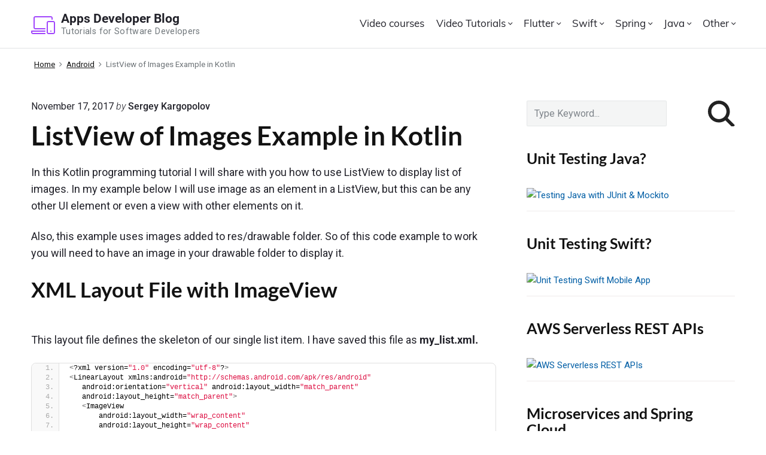

--- FILE ---
content_type: text/html; charset=UTF-8
request_url: https://www.appsdeveloperblog.com/listview-images-example-kotlin/
body_size: 25240
content:
<!DOCTYPE html>
<html lang="en-US" prefix="og: https://ogp.me/ns#" class="no-js">

<head>
 
	<link rel="preconnect" href="https://fonts.googleapis.com">
	<link rel="preconnect" href="https://fonts.gstatic.com" crossorigin>
	
	<meta charset="UTF-8" />
<script>(function(html){html.className = html.className.replace(/\bno-js\b/,'js')})(document.documentElement);</script>

<style id="reCAPTCHA-style" >.google-recaptcha-container{display:block;clear:both;}
.google-recaptcha-container iframe{margin:0;}
.google-recaptcha-container .plugin-credits a{text-decoration:underline;}</style>
	<style>img:is([sizes="auto" i], [sizes^="auto," i]) { contain-intrinsic-size: 3000px 1500px }</style>
	<meta name="viewport" content="width=device-width, initial-scale=1" />
<meta name="generator" content="Themelia 1000.3.1" />

<!-- Search Engine Optimization by Rank Math - https://rankmath.com/ -->
<title>ListView of Images Example in Kotlin &#045; Apps Developer Blog</title>
<meta name="description" content="In this Kotlin programming tutorial I will share with you how to use ListView to display list of images. In my example below I will use image as an element in"/>
<meta name="robots" content="follow, index, max-snippet:-1, max-video-preview:-1, max-image-preview:large"/>
<link rel="canonical" href="https://www.appsdeveloperblog.com/listview-images-example-kotlin/" />
<meta property="og:locale" content="en_US" />
<meta property="og:type" content="article" />
<meta property="og:title" content="ListView of Images Example in Kotlin &#045; Apps Developer Blog" />
<meta property="og:description" content="In this Kotlin programming tutorial I will share with you how to use ListView to display list of images. In my example below I will use image as an element in" />
<meta property="og:url" content="https://www.appsdeveloperblog.com/listview-images-example-kotlin/" />
<meta property="og:site_name" content="Apps Developer Blog" />
<meta property="article:tag" content="Adapter" />
<meta property="article:tag" content="Android" />
<meta property="article:tag" content="Image" />
<meta property="article:tag" content="ImageView" />
<meta property="article:tag" content="Kotlin" />
<meta property="article:tag" content="ListView" />
<meta property="article:section" content="Android" />
<meta property="article:published_time" content="2017-11-17T22:19:50+00:00" />
<meta name="twitter:card" content="summary_large_image" />
<meta name="twitter:title" content="ListView of Images Example in Kotlin &#045; Apps Developer Blog" />
<meta name="twitter:description" content="In this Kotlin programming tutorial I will share with you how to use ListView to display list of images. In my example below I will use image as an element in" />
<meta name="twitter:creator" content="@kargopolov" />
<meta name="twitter:label1" content="Written by" />
<meta name="twitter:data1" content="Sergey Kargopolov" />
<meta name="twitter:label2" content="Time to read" />
<meta name="twitter:data2" content="3 minutes" />
<script type="application/ld+json" class="rank-math-schema">{"@context":"https://schema.org","@graph":[{"@type":["Person","Organization"],"@id":"https://www.appsdeveloperblog.com/#person","name":"Sergey Kargopolov"},{"@type":"WebSite","@id":"https://www.appsdeveloperblog.com/#website","url":"https://www.appsdeveloperblog.com","name":"Apps Developer Blog","publisher":{"@id":"https://www.appsdeveloperblog.com/#person"},"inLanguage":"en-US"},{"@type":"BreadcrumbList","@id":"https://www.appsdeveloperblog.com/listview-images-example-kotlin/#breadcrumb","itemListElement":[{"@type":"ListItem","position":"1","item":{"@id":"https://www.appsdeveloperblog.com","name":"Home"}},{"@type":"ListItem","position":"2","item":{"@id":"https://www.appsdeveloperblog.com/category/android/","name":"Android"}},{"@type":"ListItem","position":"3","item":{"@id":"https://www.appsdeveloperblog.com/listview-images-example-kotlin/","name":"ListView of Images Example in Kotlin"}}]},{"@type":"WebPage","@id":"https://www.appsdeveloperblog.com/listview-images-example-kotlin/#webpage","url":"https://www.appsdeveloperblog.com/listview-images-example-kotlin/","name":"ListView of Images Example in Kotlin &#045; Apps Developer Blog","datePublished":"2017-11-17T22:19:50+00:00","dateModified":"2017-11-17T22:19:50+00:00","isPartOf":{"@id":"https://www.appsdeveloperblog.com/#website"},"inLanguage":"en-US","breadcrumb":{"@id":"https://www.appsdeveloperblog.com/listview-images-example-kotlin/#breadcrumb"}},{"@type":"Person","@id":"https://www.appsdeveloperblog.com/author/sergey/","name":"Sergey Kargopolov","description":"I'm a software developer with a passion for teaching. I've written lots of articles for AppsDeveloperBlog.com and made plenty of video tutorials on my YouTube channel(https://youtube.com/@SergeyKargopolov). If you want to dive deeper, I've also got some courses on Udemy(https://www.udemy.com/user/sergeykargopolov/) you might like. When I'm not coding, I love to travel. I also share my travel adventures over at TravelLocalCanada.com. Hope to see you around on one of these platforms!","url":"https://www.appsdeveloperblog.com/author/sergey/","image":{"@type":"ImageObject","@id":"https://secure.gravatar.com/avatar/ca71d8eb9b69587a8625d007345917a89cd910edcd1cd7570ac5c84db7773720?s=96&amp;d=mm&amp;r=g","url":"https://secure.gravatar.com/avatar/ca71d8eb9b69587a8625d007345917a89cd910edcd1cd7570ac5c84db7773720?s=96&amp;d=mm&amp;r=g","caption":"Sergey Kargopolov","inLanguage":"en-US"},"sameAs":["https://www.appsdeveloperblog.com","https://twitter.com/http://twitter.com/kargopolov"]},{"@type":"BlogPosting","headline":"ListView of Images Example in Kotlin &#045; Apps Developer Blog","datePublished":"2017-11-17T22:19:50+00:00","dateModified":"2017-11-17T22:19:50+00:00","articleSection":"Android, Kotlin","author":{"@id":"https://www.appsdeveloperblog.com/author/sergey/","name":"Sergey Kargopolov"},"publisher":{"@id":"https://www.appsdeveloperblog.com/#person"},"description":"In this Kotlin programming tutorial I will share with you how to use ListView to display list of images. In my example below I will use image as an element in","name":"ListView of Images Example in Kotlin &#045; Apps Developer Blog","@id":"https://www.appsdeveloperblog.com/listview-images-example-kotlin/#richSnippet","isPartOf":{"@id":"https://www.appsdeveloperblog.com/listview-images-example-kotlin/#webpage"},"inLanguage":"en-US","mainEntityOfPage":{"@id":"https://www.appsdeveloperblog.com/listview-images-example-kotlin/#webpage"}}]}</script>
<!-- /Rank Math WordPress SEO plugin -->

<link rel='dns-prefetch' href='//www.google.com' />
<link rel='dns-prefetch' href='//fonts.googleapis.com' />
<link rel='dns-prefetch' href='//use.typekit.net' />
<link rel='dns-prefetch' href='//cdn.jsdelivr.net' />
<link href='https://fonts.gstatic.com' crossorigin rel='preconnect' />
<link rel="alternate" type="application/rss+xml" title="Apps Developer Blog &raquo; Feed" href="https://www.appsdeveloperblog.com/feed/" />
<link rel="alternate" type="application/rss+xml" title="Apps Developer Blog &raquo; Comments Feed" href="https://www.appsdeveloperblog.com/comments/feed/" />
<!-- Simple Analytics by Theme Blvd -->
<script>

	(function(i,s,o,g,r,a,m){i['GoogleAnalyticsObject']=r;i[r]=i[r]||function(){
		(i[r].q=i[r].q||[]).push(arguments)},i[r].l=1*new Date();a=s.createElement(o),
		m=s.getElementsByTagName(o)[0];a.async=1;a.src=g;m.parentNode.insertBefore(a,m)
	})(window,document,'script','//www.google-analytics.com/analytics.js','ga');

	ga('create', 'UA-96325817-1', 'auto');
	ga('send', 'pageview');

</script>
<link rel="alternate" type="application/rss+xml" title="Apps Developer Blog &raquo; ListView of Images Example in Kotlin Comments Feed" href="https://www.appsdeveloperblog.com/listview-images-example-kotlin/feed/" />
<script type="text/javascript">
/* <![CDATA[ */
window._wpemojiSettings = {"baseUrl":"https:\/\/s.w.org\/images\/core\/emoji\/16.0.1\/72x72\/","ext":".png","svgUrl":"https:\/\/s.w.org\/images\/core\/emoji\/16.0.1\/svg\/","svgExt":".svg","source":{"concatemoji":"https:\/\/www.appsdeveloperblog.com\/wp-includes\/js\/wp-emoji-release.min.js?ver=6.8.3"}};
/*! This file is auto-generated */
!function(s,n){var o,i,e;function c(e){try{var t={supportTests:e,timestamp:(new Date).valueOf()};sessionStorage.setItem(o,JSON.stringify(t))}catch(e){}}function p(e,t,n){e.clearRect(0,0,e.canvas.width,e.canvas.height),e.fillText(t,0,0);var t=new Uint32Array(e.getImageData(0,0,e.canvas.width,e.canvas.height).data),a=(e.clearRect(0,0,e.canvas.width,e.canvas.height),e.fillText(n,0,0),new Uint32Array(e.getImageData(0,0,e.canvas.width,e.canvas.height).data));return t.every(function(e,t){return e===a[t]})}function u(e,t){e.clearRect(0,0,e.canvas.width,e.canvas.height),e.fillText(t,0,0);for(var n=e.getImageData(16,16,1,1),a=0;a<n.data.length;a++)if(0!==n.data[a])return!1;return!0}function f(e,t,n,a){switch(t){case"flag":return n(e,"\ud83c\udff3\ufe0f\u200d\u26a7\ufe0f","\ud83c\udff3\ufe0f\u200b\u26a7\ufe0f")?!1:!n(e,"\ud83c\udde8\ud83c\uddf6","\ud83c\udde8\u200b\ud83c\uddf6")&&!n(e,"\ud83c\udff4\udb40\udc67\udb40\udc62\udb40\udc65\udb40\udc6e\udb40\udc67\udb40\udc7f","\ud83c\udff4\u200b\udb40\udc67\u200b\udb40\udc62\u200b\udb40\udc65\u200b\udb40\udc6e\u200b\udb40\udc67\u200b\udb40\udc7f");case"emoji":return!a(e,"\ud83e\udedf")}return!1}function g(e,t,n,a){var r="undefined"!=typeof WorkerGlobalScope&&self instanceof WorkerGlobalScope?new OffscreenCanvas(300,150):s.createElement("canvas"),o=r.getContext("2d",{willReadFrequently:!0}),i=(o.textBaseline="top",o.font="600 32px Arial",{});return e.forEach(function(e){i[e]=t(o,e,n,a)}),i}function t(e){var t=s.createElement("script");t.src=e,t.defer=!0,s.head.appendChild(t)}"undefined"!=typeof Promise&&(o="wpEmojiSettingsSupports",i=["flag","emoji"],n.supports={everything:!0,everythingExceptFlag:!0},e=new Promise(function(e){s.addEventListener("DOMContentLoaded",e,{once:!0})}),new Promise(function(t){var n=function(){try{var e=JSON.parse(sessionStorage.getItem(o));if("object"==typeof e&&"number"==typeof e.timestamp&&(new Date).valueOf()<e.timestamp+604800&&"object"==typeof e.supportTests)return e.supportTests}catch(e){}return null}();if(!n){if("undefined"!=typeof Worker&&"undefined"!=typeof OffscreenCanvas&&"undefined"!=typeof URL&&URL.createObjectURL&&"undefined"!=typeof Blob)try{var e="postMessage("+g.toString()+"("+[JSON.stringify(i),f.toString(),p.toString(),u.toString()].join(",")+"));",a=new Blob([e],{type:"text/javascript"}),r=new Worker(URL.createObjectURL(a),{name:"wpTestEmojiSupports"});return void(r.onmessage=function(e){c(n=e.data),r.terminate(),t(n)})}catch(e){}c(n=g(i,f,p,u))}t(n)}).then(function(e){for(var t in e)n.supports[t]=e[t],n.supports.everything=n.supports.everything&&n.supports[t],"flag"!==t&&(n.supports.everythingExceptFlag=n.supports.everythingExceptFlag&&n.supports[t]);n.supports.everythingExceptFlag=n.supports.everythingExceptFlag&&!n.supports.flag,n.DOMReady=!1,n.readyCallback=function(){n.DOMReady=!0}}).then(function(){return e}).then(function(){var e;n.supports.everything||(n.readyCallback(),(e=n.source||{}).concatemoji?t(e.concatemoji):e.wpemoji&&e.twemoji&&(t(e.twemoji),t(e.wpemoji)))}))}((window,document),window._wpemojiSettings);
/* ]]> */
</script>
<link rel='stylesheet' id='themelia-lato-css' href='//fonts.googleapis.com/css2?family=Roboto%3Aital%2Cwght%400%2C100%3B0%2C300%3B0%2C400%3B0%2C500%3B0%2C700%3B0%2C900%3B1%2C100%3B1%2C300%3B1%2C400%3B1%2C500%3B1%2C700%3B1%2C900&#038;display=swap&#038;ver=1.0' type='text/css' media='all' />
<link rel='stylesheet' id='themelia-lato2-css' href='//fonts.googleapis.com/css2?family=Lato%3Aital%2Cwght%400%2C100%3B0%2C300%3B0%2C400%3B0%2C700%3B0%2C900%3B1%2C100%3B1%2C300%3B1%2C400%3B1%2C700&#038;display=swap&#038;ver=1.0' type='text/css' media='all' />
<link rel='stylesheet' id='themelia-ionicons-css' href='https://www.appsdeveloperblog.com/wp-content/themes/themelia/css/ionicons.min.css?ver=1.5.0' type='text/css' media='all' />
<link rel='stylesheet' id='muli-font-css' href='//use.typekit.net/zql2gun.css?ver=1.0' type='text/css' media='all' />
<link rel='stylesheet' id='themelia-bootstrap-css' href='//cdn.jsdelivr.net/npm/bootstrap@5.2.0/dist/css/bootstrap.min.css?ver=1.0' type='text/css' media='all' />
<link rel='stylesheet' id='themelia-unsemantic-css' href='https://www.appsdeveloperblog.com/wp-content/themes/themelia/css/unsemantic.min.css?ver=1.5.0' type='text/css' media='all' />
<link rel='stylesheet' id='themelia-style-css' href='https://www.appsdeveloperblog.com/wp-content/themes/themelia/style.min.css?ver=1.5.0' type='text/css' media='all' />
<style id='themelia-style-inline-css' type='text/css'>
body { font-size: 1em;} @media (min-width: 600px) and (max-width: 1199px) { body {font-size: 1.063em}}  @media (min-width: 1200px) and (max-width: 1799px) { body {font-size: 1.125em}}  @media (min-width: 1800px) { body {font-size: 1.188em}} h1{font-size:1.602em}h2{font-size:1.424em}.big,.lead,blockquote,h3{font-size:1.266em}h4{font-size:1.125em}h5,h6{font-size:1em}blockquote cite,small,.small,sup{font-size:.889em}.smaller{font-size:.79em} @media (min-width: 600px)  and (max-width: 1199px) { h1{font-size:2.074em}h2{font-size:1.728em}h3{font-size:1.44em}.big,.lead,blockquote,h4{font-size:1.2em}h5,h6{font-size:1em}blockquote cite,small,.small,sup{font-size:.833em}.smaller{font-size:.75em} }  @media (min-width: 1200px) and (max-width: 1799px) { h1{font-size:2.441em}h2{font-size:1.953em}h3{font-size:1.563em}.big,.lead,blockquote,h4{font-size:1.25em}h5,h6{font-size:1em}blockquote cite,small,.small,sup{font-size:.889em}.smaller{font-size:.75em} }  @media (min-width: 1800px) { h1{font-size:3.157em}h2{font-size:2.369em}h3{font-size:1.777em}.big,.lead,blockquote,h4{font-size:1.333em}h5,h6{font-size:1em}blockquote cite,small,.small,sup{font-size:.889em}.smaller{font-size:.75em} } .grid-container {max-width: 1340px}@media (min-width:1200px){.sm-simple>.menu-item{padding:0 10px}.sm-simple>.menu-item.pr0{padding-right:0}.sm-simple>.menu-item.pl0{padding-left:0}.sm-simple>li>a:before{content:"";display:block;height:3px;left:0;right:0;bottom:0;position:absolute;transition:transform .3s ease;transform:scaleX(0)}.sm-simple>li>a.highlighted:before,.sm-simple>li>a:hover:before{background:#b10e1e;transform:scaleX(1)}.sm-simple>li.current-menu-item>a:before,.sm-simple>li.current-page-ancestor>a:before,.sm-simple>li.current_page_item>a:before,.sm-simple>li.current_page_parent>a:before{background:#ba321d;transform:scaleX(1)}.no-js .sm ul ul{min-width:12em;left:100%!important;top:0!important}.sm-simple a.highlighted .sub-arrow:after{content:"\f3d0"}.site-title-wrap{float:left;position:relative}.header-inline-menu-title .site-title-wrap{padding-left:15px}.menu-primary{align-items:center;display:-webkit-box;display:-ms-flexbox;display:flex;-webkit-box-orient:vertical;-webkit-box-direction:normal;-ms-flex-direction:column;flex-direction:column;-webkit-box-pack:center;-ms-flex-pack:center;justify-content:center;margin-left:auto}.site-header .menu-items{float:left}.sm-simple ul{position:absolute;width:12em}.sm-simple li{float:left}.sm-simple.sm-rtl li{float:right}.sm-simple ul li,.sm-simple.sm-rtl ul li,.sm-simple.sm-vertical li{float:none}.sm-simple a{white-space:nowrap}.sm-simple ul a,.sm-simple.sm-vertical a{white-space:normal}.sm-simple .sm-nowrap>li>:not(ul) a,.sm-simple .sm-nowrap>li>a{white-space:nowrap}.sm-simple a{padding-top:.5em;padding-bottom:.5em;width:auto}.sm-simple ul li a{padding:.85em}.header-i-m-lr .sm-simple li:first-child a,.header-s-l .sm-simple li:first-child a{padding-left:0}.sm-simple a.disabled{background:#fff;color:#ccc}.sm-simple a.has-submenu{padding-right:10px}.sm-simple a .sub-arrow{width:8px;background:0 0}.sm-simple a .sub-arrow:after{font-size:12px}.sm-simple>li:first-child{border-left:0}.sm-simple ul{border:1px solid rgba(39,55,64,.09);-webkit-box-shadow:0 1px 1px rgba(0,0,0,.01);-moz-box-shadow:0 1px 1px rgba(0,0,0,.01);box-shadow:0 1px 1px rgba(0,0,0,.01);background:#fff}.sm-simple ul a.has-submenu{padding-right:30px}.sm-simple ul a .sub-arrow{position:absolute;right:12px}.sm-simple ul a .sub-arrow:after{position:absolute;right:12px;top:50%;margin-top:-6px;-ms-transform:rotate(-90deg);-webkit-transform:rotate(-90deg);transform:rotate(-90deg)}.sm-simple .sub-menu li{border-bottom:1px solid rgba(39,55,64,.09)}.sm-simple .sub-menu li:last-child{border-bottom:none}.sm-simple ul>li:first-child{border-top:0}.sm-simple span.scroll-down,.sm-simple span.scroll-up{display:none;position:absolute;overflow:hidden;visibility:hidden;background:#fff;height:20px}.sm-simple span.scroll-down-arrow,.sm-simple span.scroll-up-arrow{position:absolute;top:-2px;left:50%;margin-left:-8px;width:0;height:0;overflow:hidden;border-width:8px;border-style:dashed dashed solid dashed;border-color:transparent transparent #555 transparent}.sm-simple span.scroll-down-arrow{top:6px;border-style:solid dashed dashed dashed;border-color:#555 transparent transparent transparent}.sm-simple.sm-rtl a.has-submenu{padding-right:20px;padding-left:32px}.sm-simple.sm-rtl a .sub-arrow{right:auto;left:20px}.sm-simple.sm-rtl.sm-vertical a.has-submenu{padding:11px 20px}.sm-simple.sm-rtl.sm-vertical a .sub-arrow{right:20px;margin-right:-12px}.sm-simple.sm-rtl>li:first-child{border-left:1px solid #eee}.sm-simple.sm-rtl>li:last-child{border-left:0}.sm-simple.sm-rtl ul a.has-submenu{padding:11px 20px}.sm-simple.sm-rtl ul a .sub-arrow{right:20px;margin-right:-12px}.sm-simple.sm-vertical a .sub-arrow{right:auto;margin-left:-12px}.sm-simple.sm-vertical li{border-left:0;border-top:1px solid #eee}.sm-simple.sm-vertical>li:first-child{border-top:0}.access-inner{-webkit-box-orient:horizontal;-webkit-box-direction:normal;-ms-flex-direction:row;flex-direction:row;-webkit-box-pack:justify;-ms-flex-pack:justify;justify-content:space-between}.header-inline-menu-title .access-inner{-webkit-box-orient:horizontal;-webkit-box-direction:reverse;-ms-flex-direction:row-reverse;flex-direction:row-reverse}.menu-primary{width:auto}.header-inline-title-menu .site-access li:last-child,.header-stack-right .site-access li:last-child{padding-right:0}.header-inline-menu-title .site-access li:first-child,.header-stack-left .site-access li:first-child{padding-left:0}.main-menu-btn{display:none!important}.menu-primary-items{position:relative;top:0}.menu-primary-items[aria-expanded=false]{display:block}}@media only screen and (max-width:1199px){.sm-simple a .sub-arrow{background-color:rgba(39,55,64,.05)}.sm-simple a.highlighted .sub-arrow{background-color:rgba(39,55,64,.07)}.sm-simple ul a .sub-arrow,.sm-simple ul a.highlighted .sub-arrow{background-color:transparent}.sm-simple li a{border-top:1px solid rgba(39,55,64,.09)}.sm-simple li a{padding-top:15px;padding-bottom:15px}.sm-simple li a.has-submenu{padding-right:60px}.sm-simple li li{margin-left:0}.sm-simple li li a{padding-left:15px;padding-right:5px;padding-top:15px;padding-bottom:15px}.sm-simple .sub-menu li a:hover{background:0 0}.sm-simple li.cta a{border:none;margin-top:15px;margin-bottom:25px;text-align:center}}.btn-primary, .btn, input[type="submit"], .gform_button {background:#00823B}.woocommerce #main a.button, .woocommerce #main button.button, .sidebar-primary .edd_checkout a, .sidebar-special .edd_checkout a, #main .edd_go_to_checkout.button, #main .edd-add-to-cart.button, #main .woocommerce a.button.alt, #main .woocommerce button.button.alt, #main .woocommerce input.button.alt {background:#00823B}.woocommerce #main #respond input#submit, #main .woocommerce button.button {background:#E8E8E8}
</style>
<link rel='stylesheet' id='wp-block-library-css' href='https://www.appsdeveloperblog.com/wp-includes/css/dist/block-library/style.min.css?ver=6.8.3' type='text/css' media='all' />
<style id='classic-theme-styles-inline-css' type='text/css'>
/*! This file is auto-generated */
.wp-block-button__link{color:#fff;background-color:#32373c;border-radius:9999px;box-shadow:none;text-decoration:none;padding:calc(.667em + 2px) calc(1.333em + 2px);font-size:1.125em}.wp-block-file__button{background:#32373c;color:#fff;text-decoration:none}
</style>
<style id='global-styles-inline-css' type='text/css'>
:root{--wp--preset--aspect-ratio--square: 1;--wp--preset--aspect-ratio--4-3: 4/3;--wp--preset--aspect-ratio--3-4: 3/4;--wp--preset--aspect-ratio--3-2: 3/2;--wp--preset--aspect-ratio--2-3: 2/3;--wp--preset--aspect-ratio--16-9: 16/9;--wp--preset--aspect-ratio--9-16: 9/16;--wp--preset--color--black: #000000;--wp--preset--color--cyan-bluish-gray: #abb8c3;--wp--preset--color--white: #ffffff;--wp--preset--color--pale-pink: #f78da7;--wp--preset--color--vivid-red: #cf2e2e;--wp--preset--color--luminous-vivid-orange: #ff6900;--wp--preset--color--luminous-vivid-amber: #fcb900;--wp--preset--color--light-green-cyan: #7bdcb5;--wp--preset--color--vivid-green-cyan: #00d084;--wp--preset--color--pale-cyan-blue: #8ed1fc;--wp--preset--color--vivid-cyan-blue: #0693e3;--wp--preset--color--vivid-purple: #9b51e0;--wp--preset--gradient--vivid-cyan-blue-to-vivid-purple: linear-gradient(135deg,rgba(6,147,227,1) 0%,rgb(155,81,224) 100%);--wp--preset--gradient--light-green-cyan-to-vivid-green-cyan: linear-gradient(135deg,rgb(122,220,180) 0%,rgb(0,208,130) 100%);--wp--preset--gradient--luminous-vivid-amber-to-luminous-vivid-orange: linear-gradient(135deg,rgba(252,185,0,1) 0%,rgba(255,105,0,1) 100%);--wp--preset--gradient--luminous-vivid-orange-to-vivid-red: linear-gradient(135deg,rgba(255,105,0,1) 0%,rgb(207,46,46) 100%);--wp--preset--gradient--very-light-gray-to-cyan-bluish-gray: linear-gradient(135deg,rgb(238,238,238) 0%,rgb(169,184,195) 100%);--wp--preset--gradient--cool-to-warm-spectrum: linear-gradient(135deg,rgb(74,234,220) 0%,rgb(151,120,209) 20%,rgb(207,42,186) 40%,rgb(238,44,130) 60%,rgb(251,105,98) 80%,rgb(254,248,76) 100%);--wp--preset--gradient--blush-light-purple: linear-gradient(135deg,rgb(255,206,236) 0%,rgb(152,150,240) 100%);--wp--preset--gradient--blush-bordeaux: linear-gradient(135deg,rgb(254,205,165) 0%,rgb(254,45,45) 50%,rgb(107,0,62) 100%);--wp--preset--gradient--luminous-dusk: linear-gradient(135deg,rgb(255,203,112) 0%,rgb(199,81,192) 50%,rgb(65,88,208) 100%);--wp--preset--gradient--pale-ocean: linear-gradient(135deg,rgb(255,245,203) 0%,rgb(182,227,212) 50%,rgb(51,167,181) 100%);--wp--preset--gradient--electric-grass: linear-gradient(135deg,rgb(202,248,128) 0%,rgb(113,206,126) 100%);--wp--preset--gradient--midnight: linear-gradient(135deg,rgb(2,3,129) 0%,rgb(40,116,252) 100%);--wp--preset--font-size--small: 13px;--wp--preset--font-size--medium: 20px;--wp--preset--font-size--large: 36px;--wp--preset--font-size--x-large: 42px;--wp--preset--spacing--20: 0.44rem;--wp--preset--spacing--30: 0.67rem;--wp--preset--spacing--40: 1rem;--wp--preset--spacing--50: 1.5rem;--wp--preset--spacing--60: 2.25rem;--wp--preset--spacing--70: 3.38rem;--wp--preset--spacing--80: 5.06rem;--wp--preset--shadow--natural: 6px 6px 9px rgba(0, 0, 0, 0.2);--wp--preset--shadow--deep: 12px 12px 50px rgba(0, 0, 0, 0.4);--wp--preset--shadow--sharp: 6px 6px 0px rgba(0, 0, 0, 0.2);--wp--preset--shadow--outlined: 6px 6px 0px -3px rgba(255, 255, 255, 1), 6px 6px rgba(0, 0, 0, 1);--wp--preset--shadow--crisp: 6px 6px 0px rgba(0, 0, 0, 1);}:where(.is-layout-flex){gap: 0.5em;}:where(.is-layout-grid){gap: 0.5em;}body .is-layout-flex{display: flex;}.is-layout-flex{flex-wrap: wrap;align-items: center;}.is-layout-flex > :is(*, div){margin: 0;}body .is-layout-grid{display: grid;}.is-layout-grid > :is(*, div){margin: 0;}:where(.wp-block-columns.is-layout-flex){gap: 2em;}:where(.wp-block-columns.is-layout-grid){gap: 2em;}:where(.wp-block-post-template.is-layout-flex){gap: 1.25em;}:where(.wp-block-post-template.is-layout-grid){gap: 1.25em;}.has-black-color{color: var(--wp--preset--color--black) !important;}.has-cyan-bluish-gray-color{color: var(--wp--preset--color--cyan-bluish-gray) !important;}.has-white-color{color: var(--wp--preset--color--white) !important;}.has-pale-pink-color{color: var(--wp--preset--color--pale-pink) !important;}.has-vivid-red-color{color: var(--wp--preset--color--vivid-red) !important;}.has-luminous-vivid-orange-color{color: var(--wp--preset--color--luminous-vivid-orange) !important;}.has-luminous-vivid-amber-color{color: var(--wp--preset--color--luminous-vivid-amber) !important;}.has-light-green-cyan-color{color: var(--wp--preset--color--light-green-cyan) !important;}.has-vivid-green-cyan-color{color: var(--wp--preset--color--vivid-green-cyan) !important;}.has-pale-cyan-blue-color{color: var(--wp--preset--color--pale-cyan-blue) !important;}.has-vivid-cyan-blue-color{color: var(--wp--preset--color--vivid-cyan-blue) !important;}.has-vivid-purple-color{color: var(--wp--preset--color--vivid-purple) !important;}.has-black-background-color{background-color: var(--wp--preset--color--black) !important;}.has-cyan-bluish-gray-background-color{background-color: var(--wp--preset--color--cyan-bluish-gray) !important;}.has-white-background-color{background-color: var(--wp--preset--color--white) !important;}.has-pale-pink-background-color{background-color: var(--wp--preset--color--pale-pink) !important;}.has-vivid-red-background-color{background-color: var(--wp--preset--color--vivid-red) !important;}.has-luminous-vivid-orange-background-color{background-color: var(--wp--preset--color--luminous-vivid-orange) !important;}.has-luminous-vivid-amber-background-color{background-color: var(--wp--preset--color--luminous-vivid-amber) !important;}.has-light-green-cyan-background-color{background-color: var(--wp--preset--color--light-green-cyan) !important;}.has-vivid-green-cyan-background-color{background-color: var(--wp--preset--color--vivid-green-cyan) !important;}.has-pale-cyan-blue-background-color{background-color: var(--wp--preset--color--pale-cyan-blue) !important;}.has-vivid-cyan-blue-background-color{background-color: var(--wp--preset--color--vivid-cyan-blue) !important;}.has-vivid-purple-background-color{background-color: var(--wp--preset--color--vivid-purple) !important;}.has-black-border-color{border-color: var(--wp--preset--color--black) !important;}.has-cyan-bluish-gray-border-color{border-color: var(--wp--preset--color--cyan-bluish-gray) !important;}.has-white-border-color{border-color: var(--wp--preset--color--white) !important;}.has-pale-pink-border-color{border-color: var(--wp--preset--color--pale-pink) !important;}.has-vivid-red-border-color{border-color: var(--wp--preset--color--vivid-red) !important;}.has-luminous-vivid-orange-border-color{border-color: var(--wp--preset--color--luminous-vivid-orange) !important;}.has-luminous-vivid-amber-border-color{border-color: var(--wp--preset--color--luminous-vivid-amber) !important;}.has-light-green-cyan-border-color{border-color: var(--wp--preset--color--light-green-cyan) !important;}.has-vivid-green-cyan-border-color{border-color: var(--wp--preset--color--vivid-green-cyan) !important;}.has-pale-cyan-blue-border-color{border-color: var(--wp--preset--color--pale-cyan-blue) !important;}.has-vivid-cyan-blue-border-color{border-color: var(--wp--preset--color--vivid-cyan-blue) !important;}.has-vivid-purple-border-color{border-color: var(--wp--preset--color--vivid-purple) !important;}.has-vivid-cyan-blue-to-vivid-purple-gradient-background{background: var(--wp--preset--gradient--vivid-cyan-blue-to-vivid-purple) !important;}.has-light-green-cyan-to-vivid-green-cyan-gradient-background{background: var(--wp--preset--gradient--light-green-cyan-to-vivid-green-cyan) !important;}.has-luminous-vivid-amber-to-luminous-vivid-orange-gradient-background{background: var(--wp--preset--gradient--luminous-vivid-amber-to-luminous-vivid-orange) !important;}.has-luminous-vivid-orange-to-vivid-red-gradient-background{background: var(--wp--preset--gradient--luminous-vivid-orange-to-vivid-red) !important;}.has-very-light-gray-to-cyan-bluish-gray-gradient-background{background: var(--wp--preset--gradient--very-light-gray-to-cyan-bluish-gray) !important;}.has-cool-to-warm-spectrum-gradient-background{background: var(--wp--preset--gradient--cool-to-warm-spectrum) !important;}.has-blush-light-purple-gradient-background{background: var(--wp--preset--gradient--blush-light-purple) !important;}.has-blush-bordeaux-gradient-background{background: var(--wp--preset--gradient--blush-bordeaux) !important;}.has-luminous-dusk-gradient-background{background: var(--wp--preset--gradient--luminous-dusk) !important;}.has-pale-ocean-gradient-background{background: var(--wp--preset--gradient--pale-ocean) !important;}.has-electric-grass-gradient-background{background: var(--wp--preset--gradient--electric-grass) !important;}.has-midnight-gradient-background{background: var(--wp--preset--gradient--midnight) !important;}.has-small-font-size{font-size: var(--wp--preset--font-size--small) !important;}.has-medium-font-size{font-size: var(--wp--preset--font-size--medium) !important;}.has-large-font-size{font-size: var(--wp--preset--font-size--large) !important;}.has-x-large-font-size{font-size: var(--wp--preset--font-size--x-large) !important;}
:where(.wp-block-post-template.is-layout-flex){gap: 1.25em;}:where(.wp-block-post-template.is-layout-grid){gap: 1.25em;}
:where(.wp-block-columns.is-layout-flex){gap: 2em;}:where(.wp-block-columns.is-layout-grid){gap: 2em;}
:root :where(.wp-block-pullquote){font-size: 1.5em;line-height: 1.6;}
</style>
<link rel='stylesheet' id='mailerlite_forms.css-css' href='https://www.appsdeveloperblog.com/wp-content/plugins/official-mailerlite-sign-up-forms/assets/css/mailerlite_forms.css?ver=1.7.14' type='text/css' media='all' />
<link rel='stylesheet' id='crp-style-text-only-css' href='https://www.appsdeveloperblog.com/wp-content/plugins/contextual-related-posts/css/text-only.min.css?ver=4.1.0' type='text/css' media='all' />
<link rel='stylesheet' id='griwpc-recaptcha-style-css' href='https://www.appsdeveloperblog.com/wp-content/plugins/recaptcha-in-wp-comments-form/css/recaptcha.css?ver=9.1.2' type='text/css' media='all' />
<style id='griwpc-recaptcha-style-inline-css' type='text/css'>
.google-recaptcha-container{display:block;clear:both;}
.google-recaptcha-container iframe{margin:0;}
.google-recaptcha-container .plugin-credits a{text-decoration:underline;}
</style>
<link rel='stylesheet' id='enlighterjs-css' href='https://www.appsdeveloperblog.com/wp-content/plugins/enlighter/cache/enlighterjs.min.css?ver=PIrJUP0CJe8VlVO' type='text/css' media='all' />
<link rel='stylesheet' id='__EPYT__style-css' href='https://www.appsdeveloperblog.com/wp-content/plugins/youtube-embed-plus/styles/ytprefs.min.css?ver=14.2.3' type='text/css' media='all' />
<style id='__EPYT__style-inline-css' type='text/css'>

                .epyt-gallery-thumb {
                        width: 33.333%;
                }
                
</style>
<script type="text/javascript" src="https://www.appsdeveloperblog.com/wp-includes/js/jquery/jquery.min.js?ver=3.7.1" id="jquery-core-js"></script>
<script type="text/javascript" src="https://www.appsdeveloperblog.com/wp-includes/js/jquery/jquery-migrate.min.js?ver=3.4.1" id="jquery-migrate-js"></script>
<!--[if lt IE 9]>
<script type="text/javascript" src="https://www.appsdeveloperblog.com/wp-content/themes/themelia/js/html5$suffix.js?ver=3.7.3" id="themelia-html5-js"></script>
<![endif]-->
<script type="text/javascript" id="__ytprefs__-js-extra">
/* <![CDATA[ */
var _EPYT_ = {"ajaxurl":"https:\/\/www.appsdeveloperblog.com\/wp-admin\/admin-ajax.php","security":"27f619aead","gallery_scrolloffset":"20","eppathtoscripts":"https:\/\/www.appsdeveloperblog.com\/wp-content\/plugins\/youtube-embed-plus\/scripts\/","eppath":"https:\/\/www.appsdeveloperblog.com\/wp-content\/plugins\/youtube-embed-plus\/","epresponsiveselector":"[\"iframe.__youtube_prefs_widget__\"]","epdovol":"1","version":"14.2.3","evselector":"iframe.__youtube_prefs__[src], iframe[src*=\"youtube.com\/embed\/\"], iframe[src*=\"youtube-nocookie.com\/embed\/\"]","ajax_compat":"","maxres_facade":"eager","ytapi_load":"light","pause_others":"","stopMobileBuffer":"1","facade_mode":"","not_live_on_channel":""};
/* ]]> */
</script>
<script type="text/javascript" src="https://www.appsdeveloperblog.com/wp-content/plugins/youtube-embed-plus/scripts/ytprefs.min.js?ver=14.2.3" id="__ytprefs__-js"></script>
<link rel="https://api.w.org/" href="https://www.appsdeveloperblog.com/wp-json/" /><link rel="alternate" title="JSON" type="application/json" href="https://www.appsdeveloperblog.com/wp-json/wp/v2/posts/773" /><link rel="EditURI" type="application/rsd+xml" title="RSD" href="https://www.appsdeveloperblog.com/xmlrpc.php?rsd" />
<meta name="generator" content="WordPress 6.8.3" />
<link rel='shortlink' href='https://www.appsdeveloperblog.com/?p=773' />
<link rel="alternate" title="oEmbed (JSON)" type="application/json+oembed" href="https://www.appsdeveloperblog.com/wp-json/oembed/1.0/embed?url=https%3A%2F%2Fwww.appsdeveloperblog.com%2Flistview-images-example-kotlin%2F" />
<link rel="alternate" title="oEmbed (XML)" type="text/xml+oembed" href="https://www.appsdeveloperblog.com/wp-json/oembed/1.0/embed?url=https%3A%2F%2Fwww.appsdeveloperblog.com%2Flistview-images-example-kotlin%2F&#038;format=xml" />
<!-- start Simple Custom CSS and JS -->
<style type="text/css">
.headerSearch #clear-with-button {
	display:none;
}
.mobileHum .elementskit-menu-hamburger {
    box-shadow: none;
}
.HomePostS .psac-post-margin-content {
    background: #f9f9f9;
    border: 2px solid #fff;
    min-height: 330px;
    font-family: muli;
    letter-spacing: 1px;
}
.psac-post-carousel.psac-design-2 .psac-post-title {
    font-family: muli;
}
.HomePostS .psac-post-short-content {
    font-size: 16px;
}
.HomePostS a.psac-readmorebtn {
    border: 2px solid #6502ea;
    color: #6502ea;
    font-family: muli;
    font-weight: 600;
    text-transform: uppercase;
    border-radius: 3px;
}
.HomePostS a.psac-readmorebtn:hover {
  	background-color: #6502ea;
    color:#fff;
}
.HomePostS .psac-post-carousel.psac-design-2 .psac-post-carousel-content {
    border: 2px solid #ddd;
}
.HomePostS .psac-post-carousel.psac-design-2 .psac-post-carousel-slide:hover .psac-post-carousel-content {
    border-color: #6502ea;
}
.HomePostS .psac-slider-and-carousel .owl-dots .owl-dot.active {
   background-color: #6502ea;
}
.vertiPost .entry-title.font-headlines {
    margin-bottom: 7px !important;
}
.vertiPost .elementskit-entry-header {
    margin-bottom: 0 !important;
}
.bannerImg img {
    max-width:160px;
}
.bannerImg {
    text-align: center;
}
.videoCourseLoop {
    display: block;
    width: 100%;
    padding: 20px 0px;
}
.videoCourseItem {
    float: left;
    width: 23%;
    margin: 12px 1%;
    background: #fff;
    padding: 15px 15px;
    box-shadow: 0px 10px 30px 0px rgba(0, 0, 0, 0.1);
    border-radius: 5px;
}
.videoCourseItem h3.font-headlines {
    color: #141e22;
    font-size: 15px;
    font-weight: 600;
    font-family: "Muli", Sans-serif;
    text-align: center;
    line-height: 21px;
    margin: 10px 0 0;
    min-height: 64px;
}
.videoCourseItem h3.font-headlines {
    color: #141e22;
}
.videoCourseItem:nth-child(4n+1){
    clear: both;
}
@media screen and (max-width:900px){
    .videoCourseItem {
        width: 31%;
    }
  	.videoCourseItem:nth-child(4n+1){
    	clear: none;
	}
    .videoCourseItem:nth-child(3n+1){
    	clear: both;
	}
}
@media screen and (max-width:767px){
    .videoCourseItem {
        width: 48%;
        margin: 12px 0;
    }
    .videoCourseItem:nth-child(2n){
    	float: right;
	}
  	.videoCourseItem:nth-child(3n+1){
    	clear: none;
	}
    .videoCourseItem:nth-child(2n+1){
    	clear: both;
	}
}
@media screen and (max-width:767px){
  .bannerImg img {
      max-width: 80px;
  }
}
@media screen and (max-width:550px){
    .videoCourseItem {
        width: 100%;
    }
 	.videoCourseItem h3.font-headlines {
  		min-height:0;
  	}
}</style>
<!-- end Simple Custom CSS and JS -->
        <!-- MailerLite Universal -->
        <script>
            (function(w,d,e,u,f,l,n){w[f]=w[f]||function(){(w[f].q=w[f].q||[])
                .push(arguments);},l=d.createElement(e),l.async=1,l.src=u,
                n=d.getElementsByTagName(e)[0],n.parentNode.insertBefore(l,n);})
            (window,document,'script','https://assets.mailerlite.com/js/universal.js','ml');
            ml('account', '769573');
            ml('enablePopups', true);
        </script>
        <!-- End MailerLite Universal -->
        <style id="custom-background-css">body.custom-background { background: #ffffff; }</style>
<link rel="icon" href="https://www.appsdeveloperblog.com/wp-content/uploads/2020/11/fav-icon-appdev.png" sizes="32x32" />
<link rel="icon" href="https://www.appsdeveloperblog.com/wp-content/uploads/2020/11/fav-icon-appdev.png" sizes="192x192" />
<link rel="apple-touch-icon" href="https://www.appsdeveloperblog.com/wp-content/uploads/2020/11/fav-icon-appdev.png" />
<meta name="msapplication-TileImage" content="https://www.appsdeveloperblog.com/wp-content/uploads/2020/11/fav-icon-appdev.png" />
		<style type="text/css" id="wp-custom-css">
			
.google-auto-placed {
    display: none;
}
.page-template-home2 .site-header {
	background-color: transparent !important;
}
.page-template-home2 .site-header:after{
	display: none
}
section.hero-sec {
	margin-top: -90px;
	background-color: #E9EAE975
}
@media (max-width: 1199px){
	section.hero-sec {
		margin-top: 0;
		background-color: #E9EAE975
	}
}
.hero-inner {
	padding: 152px 0 30px;
    background-position: top right !important;
    background-repeat: no-repeat !important;
      background-size: 67% !important;
}
.hero-content span {
    display: block;
    margin-bottom: 10px;
    font-family: 'Lato';
    font-size: 20px;
    font-weight: 700;
    line-height: 1.3;
    color: #233D63;
}
.hero-content h1 {
    color: #0F183F;
    margin-bottom: 30px;
    padding: 0;
    margin-top: 0;
    font-weight: 700;
    font-size: 50px;
    line-height: 1.35;
    letter-spacing: 0.4px;
}
.hero-content p {
    color: #272728;
    font-size: 18px;
    font-family: 'Lato';
    font-weight: 400;
}
.sm-simple a{
	font-family: 'Muli';
	font-size: 17px;
}
@media (min-width: 1200px){
		.page-template-home2 .sm-simple a, .page-template-home2 .sm-simple a:visited{
		color: #fff !important
	}
	.page-template-home2 .sm-simple .sub-menu a {
			color: #121212 !important;
		transition: all 0.3s;
			font-size: 14px;
		font-family: 'Muli';
	}
	.sm-simple .sub-menu a {
		transition: all 0.3s;
			font-size: 14px;
		font-family: 'Muli';
	}
	.page-template-home2 .sm-simple .sub-menu a:hover{
		background: #DADADA !important
	}
}
.page-template-home2 .sm-simple>li>a:before{
	display: none
}
@media (max-width: 1199px){
	#menu-primary-items li a{
		padding-left: 10px
	}
	.page-template-home2 .menu-is-active{
		background: #fff
	}
}
.container{
	max-width: 100% !important;
	padding: 0 !important;
}
section.recent-tuto-sec {
    background-position: center right !important;
    background-repeat: no-repeat !important;
    background-attachment: fixed !important;
    background-size: cover !important;
    padding: 70px 0 55px;
}
.search-area {
    text-align: center;
}
h3.search-title {
    color: #0F183F;
    font-size: 20px;
}
.search-field-wrap {
    width: 747px;
    margin: 0 auto;
}
.search-field-wrap form label {
    width: 703px;
    display: block;
}
.search-field-wrap form label input {
    width: 100%;
    height: 38px;
    background: #fff;
    border: 1px solid #838383;
    border-radius: 5px 0 0 5px;
}
.search-field-wrap form {
    display: flex;
    margin: 0 !important;
}
.search-field-wrap button {
    width: 40px;
    display: block;
    padding: 10px;
    font-size: 12px;
    background: #6502EA;
    border-radius: 0 5px 5px 0;
	height: 38px;
}
.recent-tuto-title {
    margin-top: 45px;
    color: #0F183F;
    text-align: center;
    font-size: 50px;
}
.recent-tuto-content {
    padding: 10px 30px;
    border-radius: 10px;
    margin-bottom: 25px;
    border: 1px solid #DDDDDD;
    box-shadow: 0 0 10px rgba(182, 168, 168, 0.5);
	background: #fff
}
h3.tuto-title a {
    display: block;
    text-decoration: none;
    color: #323850;
}
h3.tuto-title {
    color: #323850;
    font-size: 24px;
    line-height: 1.4;
    margin: 0 0 16px;
    border-bottom: 1px solid #8692AF;
    padding-bottom: 13px;
}
.tuto-meta p {
    margin-bottom: 5px;
}
.tuto-meta p i {
    font-size: 14px;
    color: #5F5F5F;
    margin-right: 3px;
}
.tuto-meta p a {
    text-decoration: none;
    color: #5F5F5F;
    font-size: 14px;
    font-family: "Lato";
}
p.tuto-cate-meta a {
    margin: 0 5px;
}
p.tuto-cate-meta a:first-child {
    margin-left: 0;
}
a.tuto-read-more {
    font-size: 13px;
    font-weight: 700;
    font-family: "Muli";
    text-decoration: none;
    color: #080808;
    display: block;
    padding-bottom: 20px;
}
a.tuto-read-more:visited{
	color: #080808;
}
.tuto-text {
    margin: 20px 0 30px;
    
}
.tuto-text p{
		color: #363636;
    font-size: 16px;
	font-family: 'Muli'
}
section.tutorial-sec {
    padding: 50px 0 130px;
    background-position: 0 0 !important;
    background-attachment: fixed !important;
    background-repeat: no-repeat !important;
    background-size: 87% !important;
    border-top: 1px solid #EBF1F7;
}
.section-head {
    text-align: center;
    margin-bottom: 65px;
}
h2.sec-title {
    margin: 0;
    color: #0F183F;
    font-size: 50px;
}
.tutorial-content {
    padding: 45px;
    background: #fff;
    border: 1px solid #EBF1F7;
    border-radius: 5px;
    box-shadow: 0 10px 30px rgba(0, 0, 0, 0.1);
    margin-bottom: 30px;
}
.tutorial-content h3 {
    color: #323850;
    margin: 20px 0 30px;
    transition: 0.3s;
    font-size: 24px;
}
.tutorial-content h3:hover {
    color: #000000;
}
.tutorial-content p {
    color: #363636;
    font-size: 16px;
    margin-bottom: 25px;
}
.tutorial-content a {
    display: block;
    text-decoration: none;
    color: #323850;
    font-size: 13px;
    font-weight: 700;
    transition: 0.3s;
}
.tutorial-content a:hover {
    color: #9446FC;
}
.tutorial-content img.tutorail-img {
    max-width: 75px;
    max-height: 75px;
}
section.video-tutorial-sec {
    padding: 70px 0 55px;
    background-position: center right !important;
    background-attachment: fixed !important;
    background-repeat: no-repeat !important;
    background-size: cover !important;
		border-top: 1px solid #EBF1F7
}
.video-tutorial-content {
    position: relative;
    background-position: center center !important;
    background-repeat: no-repeat !important;
    background-size: cover !important;
    padding: 53px 20px;
    border-radius: 10px;
    margin-bottom: 25px;

}
.vtc-overlay {
    position: absolute;
    top: 0;
    left: 0;
    width: 100%;
    height: 100%;
    background: rgba(136,93,249, 0.86);
	border-radius: 10px
}
a.vid-icon {
    display: block;
    z-index: 9999;
    position: relative;
    width: 100px;
    margin: 0 auto;
    height: 100px;
    background: #fff;
    border-radius: 50%;
    padding: 30px;
}
.video-tutorial-content h2 {
    position: relative;
    font-size: 27px;
    text-align: center;
    margin: 30px 0 0;
}
.video-tutorial-content h2 a {
    color: #fff;
    text-decoration: none;
}

section.video-course-sec {
    padding: 50px 0 55px;
    background-position: 0 119px !important;
    background-repeat: no-repeat !important;
    background-size: 83% !important;
	border-top: 1px solid #EBF1F7;
}

.video-courses-content {
    padding: 15px;
    background: #fff;
    margin-bottom: 30px;
    border-radius: 5px;
    box-shadow: 0 10px 30px rgba(0, 0, 0, 0.1);
	
}

a.vcc-thumb-link {
    display: block;
}

a.vcc-thumb-link img {
    width: 100%;
    margin-bottom: 15px;
}

h3.vcc-title {
    font-size: 15px;
    margin: 0;
    text-align: center;
    font-weight: 600;
    font-family: 'Muli';
}

h3.vcc-title a {
    text-decoration: none;
    color: #141E22;
}

footer.home-footer {
    background-color: #9446FC;
    background-position: center right !important;
    background-repeat: no-repeat !important;
    background-size: cover !important;
    padding: 90px 0 70px;
	 position: relative;
}

.home-footer-content {
    text-align: center;
}

h2.hf-title {
    color: #FFFFFF;
    font-family: "Roboto", Sans-serif;
    font-size: 32px;
    font-weight: 600;
    line-height: 1.3em;
    letter-spacing: 0.5px;
    margin: 0 0 20px;
}

.home-footer-content p {
    color: #fff;
    font-size: 16px;
    font-weight: 400;
    line-height: 28px;
    letter-spacing: 0.4px;
}

ul.footer-social {
    display: flex;
    justify-content: center;
    list-style: none;
    margin: 0;
    padding: 40px 0 30px;
}

ul.footer-social li a {
    width: 40px;
    height: 40px;
    display: block;
    background: #fff;
    border-radius: 50%;
    line-height: 40px;
    margin-right: 14px;
    border: 1px solid transparent;
    transition: 0.3s;
}

ul.footer-social li.fs-facebook a{
	color: #4064AC
}

ul.footer-social li.fs-twitter a{
	color: #1DA1F2
}

ul.footer-social li.fs-instagram a{
	color: #3D069B
}

ul.footer-social li.fs-youtube a{
	color: #F90000
}

ul.footer-social li a:hover {
    background: transparent;
    border: 1px solid #fff;
}

@media (max-width: 1199px){
	
	
	.hero-inner{
		padding: 60px 0
	}
}

@media (max-width: 1024px){
	h3.search-title, h2.recent-tuto-title{
		font-size: 34px
	}
	
	.search-field-wrap{
		width: 90%;
	}
	
	.search-field-wrap form label{
		width: 100%;
	}
	
	.hero-inner{
		background-size: 387px auto !important;
	}
	
	.video-courses-content{
		min-height: 198px
	}
}

@media (max-width: 767px){
	.hero-content h1{
		font-size: 30px
	}
	
	.hero-content p br{
		display: none
	}
	
	h2.sec-title{
		font-size: 30px;
	}
	
	a.vcc-thumb-link img {
    width: 240px;
    margin: 0 auto 15px;
    display: block;
}
	
	.hero-inner{
		background-size: 234px auto !important;
	}
}

.titles-wrap.branding-item {
    display: flex;
}

.site-icon svg {width: 40px;height: 40px;margin-top: 2px;}

.site-icon {
    margin-right: 10px;
}

.site-icon svg path {
    fill: #A146FC;
}
.site-title{
	font-size: 21px !important
}
@media (min-width: 1200px){
	.page-template-home2 .grid-container{
		width: 1140px
	}
}


@media (max-width: 486px){
	.site-icon svg {width: 30px;height: 30px;margin-top: 2px;}
}


.footer-shape svg {
    display: block;
    width: calc(100% + 1.3px);
    position: relative;
    left: 50%;
    -webkit-transform: translateX(-50%);
    -ms-transform: translateX(-50%);
    transform: translateX(-50%);
    height: 42px;
}

.footer-shape {
    overflow: hidden;
    position: absolute;
    left: 0;
    width: 100%;
    line-height: 0;
    direction: ltr;
    top: -1px;
}

.footer-shape svg path {
    fill: #fff;
    -webkit-transform-origin: center;
    -ms-transform-origin: center;
    transform-origin: center;
    -webkit-transform: rotateY(0deg);
    transform: rotateY(0deg);
}

.tuto-meta p svg {
    width: 18px;
    height: 15px;
}

.tuto-meta p svg path {
    fill: #5F5F5F;
}

ul.footer-social li a svg {
    width: 21px;
    height: 33px;
}


@media (min-width: 1800px){
	.hero-inner{
		background-size: 62% !important;
	}
}		</style>
		<style id="kirki-inline-styles">.headroom + .main, .sticky-header + .main{padding-top:86px;}.site-header{background-color:#fff;}.site-header:after{background-color:rgba(39,55,64,0.14);}.site-title{font-family:Roboto;font-size:1.789em;font-weight:700;line-height:1.2;text-transform:none;}.site-title-wrap .site-title, .site-title-wrap:visited .site-title{color:#22222A;}.site-title-wrap:hover .site-title{color:#22222A;}.site-title-wrap:active .site-title{color:#22222A;}.site-description{font-family:Roboto;font-size:0.789em;font-weight:400;letter-spacing:0.025em;line-height:1.2;text-transform:none;color:#6f767a;}.sm-simple{font-family:Roboto;font-size:16px;font-weight:500;line-height:1.4;text-transform:none;}.sm-simple a, .sm-simple a:visited{color:rgba(34, 34, 42, 1);}.sm-simple a:hover, .sm-simple > li > a.highlighted{color:#000;}.sm-simple a:active, .sm-simple > li > a.highlighted:active{color:#000;}.hamburger-inner, .hamburger-inner:before, .hamburger-inner:after{background-color:rgba(34, 34, 42, 1);}.sm-simple > li > a:hover:before,.sm-simple > li > a.highlighted:before{background:#B10E1E;}.sm-simple > li.current-menu-item > a:before,.sm-simple > li.current_page_item > a:before,.sm-simple > li.current_page_parent > a:before,.sm-simple > li.current-page-ancestor > a:before{background:#BA321D;}.sm-simple .sub-menu a, .sm-simple .sub-menu a:visited{color:#121212;}.sm-simple .sub-menu a:hover, .sm-simple .sub-menu li a.highlighted{color:#b10e1e;}.sm-simple .sub-menu a:active, .sm-simple .sub-menu li a.highlighted:active{color:#b10e1e;}.sm-simple .sub-menu li a{background-color:#fff;}.sm-simple .sub-menu li a:hover, .sm-simple .sub-menu li a.highlighted{background-color:#fff;}.sm-simple .sub-menu li a:active{background-color:#fff;}.sm-simple .sub-menu{border-color:rgba(39, 55, 64, 0.09);}.sm-simple .sub-menu li{border-color:rgba(39, 55, 64, 0.09);}.sm-simple .sub-menu ul{border-top-color:rgba(39, 55, 64, 0.09);}body{font-family:-apple-system, BlinkMacSystemFont, "Segoe UI", Roboto, Oxygen-Sans, Ubuntu, Cantarell, "Helvetica Neue", sans-serif;font-weight:400;letter-spacing:0px;line-height:1.6;color:#22222a;}a{color:#005ea5;}a:visited{color:#005ea5;}a:hover{color:#2e3191;}a:active{color:#2e3191;}h1, h2, h3, h4, h5, h6{font-family:Lato;font-weight:700;line-height:1.1;}.entry-title a{color:#121212;}.entry-title a:visited{color:#121212;}.entry-title a:hover{color:#333;}.entry-title a:active{color:#444;}.plural .entry-title{text-transform:none;}.singular-post .entry-title{text-transform:none;color:#121212;}.singular-page .entry-title{text-transform:none;color:#121212;}.sidebar-primary .widget-title{text-transform:none;color:#121212;}.sidebar-footer .widget-title{text-transform:none;color:#121212;}.entry-content h1{text-transform:none;color:#121212;}.entry-content h2{text-transform:none;color:#121212;}.entry-content h3{text-transform:none;color:#121212;}.sidebar-subsidiary h3{text-transform:none;color:#121212;}.entry-content h4{text-transform:none;color:#121212;}.entry-content h5{text-transform:none;color:#121212;}.entry-content h6{text-transform:none;color:#121212;}breadcrumb-trail, .secondary-text, .wp-caption-text{color:#6d7377;}.breadcrumb-trail a, .breadcrumb-trail a:visited, .entry-more-link, .entry-more-link:visited, .more-link, .more-link:visited, .social-navigation a, .social-navigation a:visited{color:#141414;}.breadcrumb-trail a:hover, .entry-more-link:hover, .more-link:hover, .social-navigation a:hover{color:rgba(0,0,0,0.7);}.breadcrumb-trail a:active, .entry-more-link:active, .more-link:active, .social-navigation a:active{color:rgba(0,0,0,0.7);}.archive .post, .blog .post, .search .entry{border-bottom-color:rgba(39, 55, 64, 0.1);}hr{border-bottom-color:rgba(39, 55, 64, 0.1);}.author-info{border-top-color:rgba(39, 55, 64, 0.45);}h4.comments-number{border-top-color:rgba(39, 55, 64, 0.45);}.post-navigation .nav-links{border-top-color:rgba(39, 55, 64, 0.45);}.main .sidebar li{border-bottom-color:rgba(39, 55, 64, 0.1);}.sidebar-subsidiary{border-top-color:rgba(39, 55, 64, 0.1);}.sidebar-footer{border-top-color:rgba(39, 55, 64, 0.1);}.site-footer{border-top-color:rgba(39, 55, 64, 0.1);}@font-face{font-display:swap;font-family:'Roboto';font-style:normal;font-weight:500;font-stretch:normal;src:url(//fonts.gstatic.com/l/font?kit=KFOMCnqEu92Fr1ME7kSn66aGLdTylUAMQXC89YmC2DPNWub2bWmQ&skey=a0a0114a1dcab3ac&v=v50) format('woff');}@font-face{font-display:swap;font-family:'Roboto';font-style:normal;font-weight:700;font-stretch:normal;src:url(//fonts.gstatic.com/l/font?kit=KFOMCnqEu92Fr1ME7kSn66aGLdTylUAMQXC89YmC2DPNWuYjammQ&skey=a0a0114a1dcab3ac&v=v50) format('woff');}@font-face{font-display:swap;font-family:'Lato';font-style:normal;font-weight:700;src:url(//fonts.gstatic.com/l/font?kit=S6u9w4BMUTPHh6UVSwaPHw&skey=3480a19627739c0d&v=v25) format('woff');}</style>	<style>
			.hero-inner{
				background-image: url(https://www.appsdeveloperblog.com/wp-content/uploads/2022/09/bg-header-app.png);
			}
			.recent-tuto-sec{
				background: url(https://www.appsdeveloperblog.com/wp-content/uploads/2020/11/agency_2-4_paralax.png);
			}
			.tutorial-sec{
				background: url(https://www.appsdeveloperblog.com/wp-content/uploads/2020/11/infgo.png);
			}
			.video-tutorial-sec{
				background: url(https://www.appsdeveloperblog.com/wp-content/uploads/2020/11/agency_2-4_paralax.png);
			}
			.video-tutorial-content-1{
				background: url(https://www.appsdeveloperblog.com/wp-content/uploads/2022/09/Spring-Boot-NEW.jpg);
			}
			.video-tutorial-content-2{
				background: url(https://www.appsdeveloperblog.com/wp-content/uploads/2022/09/dcee799b96045d81e6391424cfaea75d-1-1.jpg);
			}
			.video-tutorial-content-3{
				background: url(https://www.appsdeveloperblog.com/wp-content/uploads/2022/09/Apps-built-with-Flutter-new.jpg);
			}
			.video-tutorial-content-4{
				background: url(https://www.appsdeveloperblog.com/wp-content/uploads/2022/09/web-services-app-blog.jpg);
			}
			.video-course-sec{
				background: url(https://www.appsdeveloperblog.com/wp-content/uploads/2020/11/recent_bg.png);
			}
			.home-footer{
				background: url(https://www.appsdeveloperblog.com/wp-content/uploads/2022/09/bg-header-app.png);
			}
			@media (max-width: 991px){
				.hero-inner{
					background-image: url(https://www.appsdeveloperblog.com/wp-content/uploads/2022/09/bg-header-app-300x218.png);
				}
				
				.recent-tuto-sec{
					background: url(https://www.appsdeveloperblog.com/wp-content/uploads/2020/11/agency_2-4_paralax-300x126.png);
				}
				
				.tutorial-sec{
					background: url(https://www.appsdeveloperblog.com/wp-content/uploads/2020/11/infgo-300x152.png);
				}
				
				.video-tutorial-sec{
					background: url(https://www.appsdeveloperblog.com/wp-content/uploads/2020/11/agency_2-4_paralax-300x126.png);
				}
				
				.video-tutorial-content-1{
					background: url(https://www.appsdeveloperblog.com/wp-content/uploads/2022/09/Spring-Boot-NEW-300x143.jpg);
				}
				
				.video-tutorial-content-2{
					background: url(https://www.appsdeveloperblog.com/wp-content/uploads/2022/09/dcee799b96045d81e6391424cfaea75d-1-1-300x168.jpg);
				}
				.video-tutorial-content-3{
					background: url(https://www.appsdeveloperblog.com/wp-content/uploads/2022/09/Apps-built-with-Flutter-new-300x168.jpg);
				}
				.video-tutorial-content-4{
					background: url(https://www.appsdeveloperblog.com/wp-content/uploads/2022/09/web-services-app-blog-300x166.jpg);
				}
				.video-course-sec{
					background: url(https://www.appsdeveloperblog.com/wp-content/uploads/2020/11/recent_bg-300x150.png);
				}
				.home-footer{
					background: url(https://www.appsdeveloperblog.com/wp-content/uploads/2022/09/bg-header-app-300x218.png);
				}
			}
		</style>
</head>

<body class="wordpress ltr en en-us parent-theme y2026 m01 d20 h17 tuesday logged-out custom-background singular singular-post singular-post-773 post-template-default post-format-standard layout-2c-l header-inline header-inline-title-menu title-is-visible description-is-visible" dir="ltr">

	<div id="container" class="container">

		<a href="#content" class="skip-link screen-reader-text focusable">Skip to content</a><!-- .skip-link -->

		<header id="header" class="site-header">
			<div id="branding" class="site-branding">
				<div id="access" class="site-access grid-container">
					<div id="access-inner" class="access-inner grid-100 relative">

									<!-- Site title and logo -->
		<a href="https://www.appsdeveloperblog.com/" class="site-title-wrap clearfix">
		<div class="branding-item-wrap flex-center">
			<div class="titles-wrap branding-item">
				<div class="site-icon">
					<svg version="1.1" xmlns="http://www.w3.org/2000/svg" xmlns:xlink="http://www.w3.org/1999/xlink" width="20" height="20" viewBox="0 0 20 20">
					<path fill="#000000" d="M11.5 14h-8c-0.827 0-1.5-0.673-1.5-1.5v-8c0-0.827 0.673-1.5 1.5-1.5h13c0.827 0 1.5 0.673 1.5 1.5v1c0 0.276-0.224 0.5-0.5 0.5s-0.5-0.224-0.5-0.5v-1c0-0.276-0.224-0.5-0.5-0.5h-13c-0.276 0-0.5 0.224-0.5 0.5v8c0 0.276 0.224 0.5 0.5 0.5h8c0.276 0 0.5 0.224 0.5 0.5s-0.224 0.5-0.5 0.5z"></path>
					<path fill="#000000" d="M11.5 18h-10c-0.827 0-1.5-0.673-1.5-1.5v-1c0-0.276 0.224-0.5 0.5-0.5h11c0.276 0 0.5 0.224 0.5 0.5s-0.224 0.5-0.5 0.5h-10.5v0.5c0 0.276 0.224 0.5 0.5 0.5h10c0.276 0 0.5 0.224 0.5 0.5s-0.224 0.5-0.5 0.5z"></path>
					<path fill="#000000" d="M18.5 18h-4c-0.827 0-1.5-0.673-1.5-1.5v-8c0-0.827 0.673-1.5 1.5-1.5h4c0.827 0 1.5 0.673 1.5 1.5v8c0 0.827-0.673 1.5-1.5 1.5zM14.5 8c-0.276 0-0.5 0.224-0.5 0.5v8c0 0.276 0.224 0.5 0.5 0.5h4c0.276 0 0.5-0.224 0.5-0.5v-8c0-0.276-0.224-0.5-0.5-0.5h-4z"></path>
					<path fill="#000000" d="M16.5 16c-0.132 0-0.26-0.053-0.353-0.147s-0.147-0.222-0.147-0.353 0.053-0.261 0.147-0.353c0.093-0.093 0.222-0.147 0.353-0.147s0.261 0.053 0.353 0.147c0.093 0.093 0.147 0.222 0.147 0.353s-0.053 0.261-0.147 0.353c-0.093 0.093-0.222 0.147-0.353 0.147z"></path>
					</svg>
				</div>
				<div class="site-text">
					<p id="site-title" class="site-title">Apps Developer Blog</p>				<p id="site-description" class="site-description">Tutorials for Software Developers</p>				</div>
				
			</div>
		</div>
		</a>
		
						
	<nav class="menu menu-primary" id="menu-primary" aria-label="Primary Menu">

		<!-- Mobile menu toggle button (hamburger/x icon) -->
		<button id="menu-toggle" class="menu-toggle hamburger hamburger--spin main-menu-btn is-not-active" type="button" aria-controls="menu-primary-items" aria-expanded="false">
			<span class="hamburger-box">
				<span class="hamburger-inner"></span>
			</span>
			<span class="screen-reader-text">Menu</span>
		</button>

		<ul id="menu-primary-items" class="menu-primary-items menu-items sm sm-simple" aria-expanded="false"><li id="menu-item-3160" class="menu-item menu-item-type-custom menu-item-object-custom menu-item-home menu-item-3160"><a href="https://www.appsdeveloperblog.com#video-courses">Video courses</a></li>
<li id="menu-item-1332" class="menu-item menu-item-type-custom menu-item-object-custom menu-item-has-children menu-item-1332"><a href="/restful-web-services-with-spring-framework-video-tutorials/">Video Tutorials</a>
<ul class="sub-menu">
	<li id="menu-item-8288" class="menu-item menu-item-type-post_type menu-item-object-page menu-item-8288"><a href="https://www.appsdeveloperblog.com/spring-web-mvc-video-tutorials/">Spring Web MVC Video Tutorials</a></li>
	<li id="menu-item-8297" class="menu-item menu-item-type-post_type menu-item-object-page menu-item-8297"><a href="https://www.appsdeveloperblog.com/unit-testing-java-video-tutorials/">JUnit Video Tutorials</a></li>
	<li id="menu-item-3123" class="menu-item menu-item-type-post_type menu-item-object-page menu-item-3123"><a href="https://www.appsdeveloperblog.com/flutter-video-tutorials/">Flutter Video Tutorials</a></li>
	<li id="menu-item-1333" class="menu-item menu-item-type-custom menu-item-object-custom menu-item-1333"><a href="/restful-web-services-with-spring-framework-video-tutorials/">Spring Boot Video Tutorials</a></li>
	<li id="menu-item-1337" class="menu-item menu-item-type-custom menu-item-object-custom menu-item-1337"><a href="/testing-restful-web-services/">Testing RESTful Web Services</a></li>
	<li id="menu-item-1340" class="menu-item menu-item-type-custom menu-item-object-custom menu-item-1340"><a href="/password-reset-in-rest-api/">Password Reset Tutorial</a></li>
	<li id="menu-item-1343" class="menu-item menu-item-type-custom menu-item-object-custom menu-item-1343"><a href="/h2-in-memory-database-video-tutorials/">H2 In-memory Database</a></li>
	<li id="menu-item-1411" class="menu-item menu-item-type-custom menu-item-object-custom menu-item-1411"><a href="/user-registration-sign-video-tutorials/">User Registration, Log in, Log out</a></li>
	<li id="menu-item-1412" class="menu-item menu-item-type-custom menu-item-object-custom menu-item-1412"><a href="/user-registration-sign-video-tutorials/">iOS App Development with Swift</a></li>
	<li id="menu-item-8427" class="menu-item menu-item-type-post_type menu-item-object-page menu-item-8427"><a href="https://www.appsdeveloperblog.com/testing-swift-mobile-apps/">Testing Swift Mobile Apps</a></li>
</ul>
</li>
<li id="menu-item-9844" class="menu-item menu-item-type-taxonomy menu-item-object-category menu-item-has-children menu-item-9844"><a href="https://www.appsdeveloperblog.com/category/flutter/">Flutter</a>
<ul class="sub-menu">
	<li id="menu-item-3448" class="menu-item menu-item-type-custom menu-item-object-custom menu-item-3448"><a href="/category/flutter/">Tutorials &#038; Code Examples</a></li>
	<li id="menu-item-3447" class="menu-item menu-item-type-post_type menu-item-object-page menu-item-3447"><a href="https://www.appsdeveloperblog.com/flutter-video-tutorials/">Video Tutorials</a></li>
</ul>
</li>
<li id="menu-item-9845" class="menu-item menu-item-type-taxonomy menu-item-object-category menu-item-has-children menu-item-9845"><a href="https://www.appsdeveloperblog.com/category/swift/">Swift</a>
<ul class="sub-menu">
	<li id="menu-item-541" class="menu-item menu-item-type-custom menu-item-object-custom menu-item-541"><a href="/swift-code-examples">Swift Code Examples</a></li>
	<li id="menu-item-2650" class="menu-item menu-item-type-post_type menu-item-object-page menu-item-2650"><a href="https://www.appsdeveloperblog.com/unit-testing-swift/">Unit Testing Swift</a></li>
	<li id="menu-item-2588" class="menu-item menu-item-type-taxonomy menu-item-object-category menu-item-2588"><a href="https://www.appsdeveloperblog.com/category/swift/ui-testing/">UI Testing</a></li>
	<li id="menu-item-533" class="menu-item menu-item-type-post_type menu-item-object-page menu-item-533"><a href="https://www.appsdeveloperblog.com/user-registration-sign-video-tutorials/">User Registration, Log in, Log out – Video Tutorials</a></li>
	<li id="menu-item-538" class="menu-item menu-item-type-post_type menu-item-object-page menu-item-538"><a href="https://www.appsdeveloperblog.com/ios-app-development-swift-video-tutorials/">iOS App Development with Swift. Video tutorials.</a></li>
</ul>
</li>
<li id="menu-item-13604" class="menu-item menu-item-type-custom menu-item-object-custom menu-item-has-children menu-item-13604"><a href="/category/spring-framework/">Spring</a>
<ul class="sub-menu">
	<li id="menu-item-13611" class="menu-item menu-item-type-taxonomy menu-item-object-category menu-item-13611"><a href="https://www.appsdeveloperblog.com/category/spring-framework/">Spring Framework</a></li>
	<li id="menu-item-977" class="menu-item menu-item-type-custom menu-item-object-custom menu-item-977"><a href="/restful-web-services/restful-web-services-with-spring-mvc/">Spring Boot REST</a></li>
	<li id="menu-item-10716" class="menu-item menu-item-type-post_type menu-item-object-page menu-item-10716"><a href="https://www.appsdeveloperblog.com/microservices-and-spring-cloud-tutorials-for-beginners/">Spring Cloud</a></li>
	<li id="menu-item-7740" class="menu-item menu-item-type-post_type menu-item-object-page menu-item-7740"><a href="https://www.appsdeveloperblog.com/spring-web-mvc-tutorials/">Spring Web MVC</a></li>
	<li id="menu-item-13610" class="menu-item menu-item-type-taxonomy menu-item-object-category menu-item-13610"><a href="https://www.appsdeveloperblog.com/category/spring-framework/spring-core/">Spring Core</a></li>
	<li id="menu-item-1413" class="menu-item menu-item-type-taxonomy menu-item-object-category menu-item-1413"><a href="https://www.appsdeveloperblog.com/category/spring-framework/spring-data-jpa/">Spring Data JPA</a></li>
	<li id="menu-item-13607" class="menu-item menu-item-type-taxonomy menu-item-object-category menu-item-13607"><a href="https://www.appsdeveloperblog.com/category/spring-framework/spring-test/">Spring Test</a></li>
	<li id="menu-item-13608" class="menu-item menu-item-type-taxonomy menu-item-object-category menu-item-13608"><a href="https://www.appsdeveloperblog.com/category/spring-framework/spring-aop/">Spring AOP</a></li>
	<li id="menu-item-13609" class="menu-item menu-item-type-taxonomy menu-item-object-category menu-item-13609"><a href="https://www.appsdeveloperblog.com/category/spring-framework/spring-authorization-server/">Spring Authorization Server</a></li>
	<li id="menu-item-13612" class="menu-item menu-item-type-taxonomy menu-item-object-category menu-item-13612"><a href="https://www.appsdeveloperblog.com/category/spring-framework/spring-hateoas/">Spring HATEOAS</a></li>
	<li id="menu-item-13613" class="menu-item menu-item-type-taxonomy menu-item-object-category menu-item-13613"><a href="https://www.appsdeveloperblog.com/category/spring-framework/spring-integration/">Spring Integration</a></li>
	<li id="menu-item-13614" class="menu-item menu-item-type-taxonomy menu-item-object-category menu-item-13614"><a href="https://www.appsdeveloperblog.com/category/spring-framework/spring-security/">Spring Security</a></li>
</ul>
</li>
<li id="menu-item-7" class="menu-item menu-item-type-taxonomy menu-item-object-category menu-item-has-children menu-item-7"><a href="https://www.appsdeveloperblog.com/category/java/">Java</a>
<ul class="sub-menu">
	<li id="menu-item-8866" class="menu-item menu-item-type-post_type menu-item-object-page menu-item-8866"><a href="https://www.appsdeveloperblog.com/java-functional-programming-tutorial/">Java Functional Programming</a></li>
	<li id="menu-item-9065" class="menu-item menu-item-type-post_type menu-item-object-page menu-item-9065"><a href="https://www.appsdeveloperblog.com/reactive-programming-in-java-tutorial/">Java Reactive Programming</a></li>
	<li id="menu-item-9134" class="menu-item menu-item-type-post_type menu-item-object-page menu-item-9134"><a href="https://www.appsdeveloperblog.com/java-json-tutorial/">Java JSON tutorial</a></li>
	<li id="menu-item-9444" class="menu-item menu-item-type-post_type menu-item-object-page menu-item-9444"><a href="https://www.appsdeveloperblog.com/java-example-programs/">Java How-To Tutorials</a></li>
	<li id="menu-item-9689" class="menu-item menu-item-type-taxonomy menu-item-object-category menu-item-9689"><a href="https://www.appsdeveloperblog.com/category/java/java-misc/">Java Misc</a></li>
</ul>
</li>
<li id="menu-item-13605" class="menu-item menu-item-type-custom menu-item-object-custom menu-item-has-children menu-item-13605"><a href="#">Other</a>
<ul class="sub-menu">
	<li id="menu-item-15865" class="menu-item menu-item-type-custom menu-item-object-custom menu-item-15865"><a href="https://www.appsdeveloperblog.com/apache-kafka-tutorials/">Apache Kafka</a></li>
	<li id="menu-item-50" class="menu-item menu-item-type-taxonomy menu-item-object-category current-post-ancestor current-menu-parent current-post-parent menu-item-has-children menu-item-50"><a href="https://www.appsdeveloperblog.com/category/android/">Android</a>
	<ul class="sub-menu">
		<li id="menu-item-1749" class="menu-item menu-item-type-taxonomy menu-item-object-category menu-item-1749"><a href="https://www.appsdeveloperblog.com/category/android/java-android/">Java</a></li>
		<li id="menu-item-500" class="menu-item menu-item-type-taxonomy menu-item-object-category current-post-ancestor current-menu-parent current-post-parent menu-item-500"><a href="https://www.appsdeveloperblog.com/category/android/kotlin/">Kotlin</a></li>
		<li id="menu-item-700" class="menu-item menu-item-type-taxonomy menu-item-object-category menu-item-700"><a href="https://www.appsdeveloperblog.com/category/firebase-with-kotlin/">Firebase with Kotlin</a></li>
	</ul>
</li>
	<li id="menu-item-346" class="menu-item menu-item-type-taxonomy menu-item-object-category menu-item-346"><a href="https://www.appsdeveloperblog.com/category/aws/">Amazon Web Services</a></li>
	<li id="menu-item-14457" class="menu-item menu-item-type-custom menu-item-object-custom menu-item-14457"><a href="/docker-tutorials/">Docker</a></li>
	<li id="menu-item-9846" class="menu-item menu-item-type-taxonomy menu-item-object-category menu-item-has-children menu-item-9846"><a href="https://www.appsdeveloperblog.com/category/oauth2/">OAuth 2</a>
	<ul class="sub-menu">
		<li id="menu-item-2910" class="menu-item menu-item-type-taxonomy menu-item-object-category menu-item-2910"><a href="https://www.appsdeveloperblog.com/category/oauth2/authorization-flows/">Authorization Flows</a></li>
		<li id="menu-item-2911" class="menu-item menu-item-type-taxonomy menu-item-object-category menu-item-2911"><a href="https://www.appsdeveloperblog.com/category/keycloak/">Keycloak</a></li>
	</ul>
</li>
	<li id="menu-item-14817" class="menu-item menu-item-type-post_type menu-item-object-page menu-item-14817"><a href="https://www.appsdeveloperblog.com/testing-java-code/">Testing Java Code</a></li>
	<li id="menu-item-1055" class="menu-item menu-item-type-custom menu-item-object-custom menu-item-1055"><a href="/tag/rest-assured/">Rest Assured</a></li>
	<li id="menu-item-345" class="menu-item menu-item-type-taxonomy menu-item-object-category menu-item-345"><a href="https://www.appsdeveloperblog.com/category/java/hibernate/">Hibernate</a></li>
	<li id="menu-item-10855" class="menu-item menu-item-type-post_type menu-item-object-page menu-item-10855"><a href="https://www.appsdeveloperblog.com/restful-web-services/">Jersey &#038; JAX-RS</a></li>
	<li id="menu-item-620" class="menu-item menu-item-type-taxonomy menu-item-object-category menu-item-620"><a href="https://www.appsdeveloperblog.com/category/design-patterns/">Design patterns</a></li>
	<li id="menu-item-13606" class="menu-item menu-item-type-custom menu-item-object-custom menu-item-13606"><a href="https://www.appsdeveloperblog.com/python-tutorials/">Python</a></li>
</ul>
</li>
</ul>
	</nav><!-- #menu-primary -->

	
					</div><!-- .access-inner -->
				</div><!-- #access -->
			</div><!-- #branding -->
		</header><!-- #header -->
<div id="main" class="main">
	<div class="grid-container">
		<div class="grid-100 grid-parent main-inner">
			
	<nav role="navigation" aria-label="Breadcrumbs" class="breadcrumb-trail breadcrumbs" itemprop="breadcrumb"><ul class="trail-items" itemscope itemtype="http://schema.org/BreadcrumbList"><meta name="numberOfItems" content="3" /><meta name="itemListOrder" content="Ascending" /><li itemprop="itemListElement" itemscope itemtype="http://schema.org/ListItem" class="trail-item trail-begin"><a itemprop="item" href="https://www.appsdeveloperblog.com/" rel="home"><span itemprop="name">Home</span></a><meta itemprop="position" content="1" /></li><li itemprop="itemListElement" itemscope itemtype="http://schema.org/ListItem" class="trail-item"><a itemprop="item" href="https://www.appsdeveloperblog.com/category/android/"><span itemprop="name">Android</span></a><meta itemprop="position" content="2" /></li><li itemprop="itemListElement" itemscope itemtype="http://schema.org/ListItem" class="trail-item trail-end"><span itemprop="name">ListView of Images Example in Kotlin</span><meta itemprop="position" content="3" /></li></ul></nav>
	
			
			<main id="content" class="content grid-70 tablet-grid-66">

				
				
					
						
						<article id="post-773" class="entry author-sergey post-773 post type-post status-publish format-standard category-android category-kotlin tag-adapter tag-android tag-image tag-imageview tag-kotlin tag-listview">

	
		<header class="entry-header">

			<div class="entry-byline small">
				
			    <time class="entry-updated">November 17, 2017</time>

									<span class="post-by">by</span>
					<span class="entry-author" itemprop="author"><a href="https://www.appsdeveloperblog.com/author/sergey/" title="Posts by Sergey Kargopolov" rel="author" class="url fn n" itemprop="url"><span itemprop="name">Sergey Kargopolov</span></a></span>
									<a href="https://www.appsdeveloperblog.com/listview-images-example-kotlin/#respond" class="comments-link zero-comments cl-text cl-zero-hide" itemprop="discussionURL"><i class="icon ion-ios-chatboxes-outline comments-sep"></i><span class="comments-number">0</span><span class="comments-text"> comments</span><span class="screen-reader-text"> on "ListView of Images Example in Kotlin"</span></a>							</div><!-- .entry-byline -->

			<h1 class="entry-title" itemprop="headline">ListView of Images Example in Kotlin</h1>

			
		</header><!-- .entry-header -->

		<div class="entry-content" itemprop="articleBody">
			<p>In this Kotlin programming tutorial I will share with you how to use ListView to display list of images. In my example below I will use image as an element in a ListView, but this can be any other UI element or even a view with other elements on it.</p>
<p>Also, this example uses images added to res/drawable folder. So of this code example to work you will need to have an image in your drawable folder to display it.</p>
<h2>XML Layout File with ImageView</h2>
<p><span style="font-weight: 400;">This layout file defines the skeleton of our single list item. </span>I have saved this file as <b>my_list.xml.</b></p>
<pre class="EnlighterJSRAW" data-enlighter-language="null">&lt;?xml version="1.0" encoding="utf-8"?&gt;
&lt;LinearLayout xmlns:android="http://schemas.android.com/apk/res/android"
   android:orientation="vertical" android:layout_width="match_parent"
   android:layout_height="match_parent"&gt;
   &lt;ImageView
       android:layout_width="wrap_content"
       android:layout_height="wrap_content"
       android:id="@+id/image_item"/&gt;

&lt;/LinearLayout&gt;</pre>
<h2>Custom Adaptor</h2>
<p><span style="font-weight: 400;">With the help of this custom adapter we will inflate every single item with our desired image. I have saved this file as <b>CustomAdapter.kt</b></span></p>
<pre class="EnlighterJSRAW" data-enlighter-language="null">import android.view.ViewGroup
import android.app.Activity
import android.view.View
import android.widget.BaseAdapter
import android.widget.ImageView

 
class CustomAdapter(private val context: Activity, private val imageIdList: Array)
    : BaseAdapter() {
    override fun getView(p0: Int, p1: View?, p2: ViewGroup?): View {
        val inflater = context.layoutInflater
        val rowView = inflater.inflate(R.layout.my_list,null)
        val imageView = rowView.findViewById(R.id.image_item)
        imageView.setImageResource(imageIdList[p0])
        return rowView
    }

    override fun getItem(p0: Int): Any {
        return imageIdList.get(p0)
    }

    override fun getItemId(p0: Int): Long {
        return p0.toLong()
    }

    override fun getCount(): Int {
        return imageIdList.size
    }

}
</pre>
<h2><strong>LinearLayout to Hold ImageView</strong></h2>
<p><span style="font-weight: 400;">Create a new xml file with the below content. I named my file as activity_image_list.xml. This file </span><span style="font-weight: 400;">contains an empty LinearLayout to which we will add the ListView. </span></p>
<pre class="EnlighterJSRAW" data-enlighter-language="null">&lt;?xml version="1.0" encoding="utf-8"?&gt;
&lt;LinearLayout xmlns:android="http://schemas.android.com/apk/res/android"
   android:id="@+id/linearLayout"
   xmlns:app="http://schemas.android.com/apk/res-auto"
   xmlns:tools="http://schemas.android.com/tools"
   android:layout_width="match_parent"
   android:layout_height="match_parent"
   tools:context="com.appsdeveloperblog.kotlinexample4.ImageList"
   android:orientation="vertical"&gt;

&lt;/LinearLayout&gt;
</pre>
<h2>Display List of Images in a ListView</h2>
<p><span style="font-weight: 400;">Create a new <b>ImageList.kt file. </b>In this file we will create <strong>ListView</strong> and populate it with images using the CustomAdapter we have created above. The imageIdList array contains the ID of the images that we want to show in the list.</span></p>
<pre class="EnlighterJSRAW" data-enlighter-language="null">package com.appsdeveloperblog.kotlinexample4

import android.support.v7.app.AppCompatActivity
import android.os.Bundle
import android.widget.LinearLayout
import android.widget.ListView

class ImageList : AppCompatActivity() {
    var imageIdList = arrayOf&lt;Int&gt;(
            R.drawable.android,
            R.drawable.apple,
            R.drawable.facebook,
            R.drawable.github,
            R.drawable.google,
            R.drawable.microsoft,
            R.drawable.twitter)

    override fun onCreate(savedInstanceState: Bundle?) {
        super.onCreate(savedInstanceState)
        setContentView(R.layout.activity_image_list)
        val linearLayout = findViewById&lt;LinearLayout&gt;(R.id.linearLayout)
        val listView = ListView(this)
        val adapter = CustomAdapter(this, imageIdList)
        listView.adapter = adapter
        linearLayout.addView(listView)
    }
}</pre>
<p>And this is it. If you run this code example in Android studio you should get a scrollable list of images. Just make sure you add enough images to the list for it to scroll.</p>
<p>I hope this short Kotlin programming tutorial was of some help to you. As always, I encourage you to check the list of books and video courses on Kotlin which I am listing below. You might find something very helpful and helpful in your current project.</p>
<p>If you would like to stay in touch, you can find me on <strong>Twitter </strong>@kargopolov,<strong> Google Plus </strong>sergey.kargopolov or subscribe to this blog.</p>
<p>Sergey</p>
<h2>Building Mobile Apps for Android with Kotlin &#8211; Books</h2>
<p><script type="text/javascript">
amzn_assoc_placement = "adunit0";
amzn_assoc_search_bar = "false";
amzn_assoc_tracking_id = "appsdeveloper-20";
amzn_assoc_ad_mode = "search";
amzn_assoc_ad_type = "smart";
amzn_assoc_marketplace = "amazon";
amzn_assoc_region = "US";
amzn_assoc_title = "Books on Kotlin";
amzn_assoc_default_search_phrase = "Android Kotlin";
amzn_assoc_default_category = "Books";
amzn_assoc_linkid = "d32942be61d4bd121be7c789f441d818";
amzn_assoc_default_browse_node = "283155";
</script> <script src="//z-na.amazon-adsystem.com/widgets/onejs?MarketPlace=US"></script></p>
<h2>Building Mobile Apps with Kotlin &#8211; Video Courses</h2>
<div id="videoCoursesList"></div>
<p><input id="searchWord" type="hidden" value="Kotlin" /><br />
</p>
<div id="crp_related"> </div><div class="tptn_counter" id="tptn_counter_773"></div>					</div><!-- .entry-content -->

		<footer class="entry-footer">
			<span class="entry-terms category" itemprop="articleSection"><span class="title">Posted in: </span><a href="https://www.appsdeveloperblog.com/category/android/" rel="tag">Android</a><span>,</span> <a href="https://www.appsdeveloperblog.com/category/android/kotlin/" rel="tag">Kotlin</a></span>			<br /><span class="entry-terms post_tag" itemprop="keywords"><span class="title">Tagged: </span><a href="https://www.appsdeveloperblog.com/tag/adapter/" rel="tag">Adapter</a><span>,</span> <a href="https://www.appsdeveloperblog.com/tag/android/" rel="tag">Android</a><span>,</span> <a href="https://www.appsdeveloperblog.com/tag/image/" rel="tag">Image</a><span>,</span> <a href="https://www.appsdeveloperblog.com/tag/imageview/" rel="tag">ImageView</a><span>,</span> <a href="https://www.appsdeveloperblog.com/tag/kotlin/" rel="tag">Kotlin</a><span>,</span> <a href="https://www.appsdeveloperblog.com/tag/listview/" rel="tag">ListView</a></span>		</footer><!-- .entry-footer -->

		
	<aside id="author-box" class="author-info clr">
					<a href="https://www.appsdeveloperblog.com/author/sergey/" title="All posts by Sergey Kargopolov" class="author-avatar clr" rel="author">
				<img alt='' src='https://secure.gravatar.com/avatar/ca71d8eb9b69587a8625d007345917a89cd910edcd1cd7570ac5c84db7773720?s=120&#038;d=mm&#038;r=g' srcset='https://secure.gravatar.com/avatar/ca71d8eb9b69587a8625d007345917a89cd910edcd1cd7570ac5c84db7773720?s=240&#038;d=mm&#038;r=g 2x' class='avatar avatar-120 photo' height='120' width='120' decoding='async'itemprop="image" />			</a><!-- .author-avatar -->
		
		<h4 class="author-heading">Written by <a href="https://www.appsdeveloperblog.com/author/sergey/" title="All posts by Sergey Kargopolov">Sergey Kargopolov</a></h4>
		<div class="author-bio clr">
			<div class="author-description">
				<p>I'm a software developer with a passion for teaching. I've written lots of articles for AppsDeveloperBlog.com and made plenty of video tutorials on my YouTube channel(https://youtube.com/@SergeyKargopolov). If you want to dive deeper, I've also got some courses on Udemy(https://www.udemy.com/user/sergeykargopolov/) you might like.</p>
<p>When I'm not coding, I love to travel. I also share my travel adventures over at TravelLocalCanada.com. Hope to see you around on one of these platforms!</p>
			</div><!-- .author-description -->
		</div><!-- .author-info-inner -->
	</aside><!-- #author-bio -->


	
</article><!-- .entry -->

						
							
<section id="comments-template">

	
	
		<div id="respond" class="comment-respond">
		<h3 id="reply-title" class="comment-reply-title">Leave a Reply <small><a rel="nofollow" id="cancel-comment-reply-link" href="/listview-images-example-kotlin/#respond" style="display:none;">Cancel reply</a></small></h3><form action="https://www.appsdeveloperblog.com/wp-comments-post.php" method="post" id="commentform" class="comment-form"><p class="comment-notes"><span id="email-notes">Your email address will not be published.</span> <span class="required-field-message">Required fields are marked <span class="required">*</span></span></p><p class="comment-form-comment"><label for="comment">Comment <span class="required">*</span></label> <textarea id="comment" name="comment" cols="45" rows="8" maxlength="65525" required></textarea></p><p class="comment-form-author"><label for="author">Name <span class="required">*</span></label> <input id="author" name="author" type="text" value="" size="30" maxlength="245" autocomplete="name" required /></p>
<p class="comment-form-email"><label for="email">Email <span class="required">*</span></label> <input id="email" name="email" type="email" value="" size="30" maxlength="100" aria-describedby="email-notes" autocomplete="email" required /></p>
<p class="comment-form-url"><label for="url">Website</label> <input id="url" name="url" type="url" value="" size="30" maxlength="200" autocomplete="url" /></p>
<p class="comment-form-cookies-consent"><input id="wp-comment-cookies-consent" name="wp-comment-cookies-consent" type="checkbox" value="yes" /> <label for="wp-comment-cookies-consent">Save my name, email, and website in this browser for the next time I comment.</label></p>
<p id="griwpc-container-id" class="google-recaptcha-container recaptcha-align-left"><span id="griwpc-widget-id" class="g-recaptcha" data-forced="0" ></span></p><p class="form-submit"><input name="submit" type="submit" id="submit" class="submit" value="Post Comment" /> <input type='hidden' name='comment_post_ID' value='773' id='comment_post_ID' />
<input type='hidden' name='comment_parent' id='comment_parent' value='0' />
</p></form>	</div><!-- #respond -->
	
</section><!-- #comments-template -->

						
					
					
	
	<nav class="navigation post-navigation" aria-label="Posts">
		<h2 class="screen-reader-text">Post navigation</h2>
		<div class="nav-links"><div class="nav-previous"><a href="https://www.appsdeveloperblog.com/image-from-remote-url-kotlin-glide/" rel="prev"><span class="meta-nav" aria-hidden="true">Previous</span> <span class="screen-reader-text">Previous post:</span> <span class="post-title">Load Image From a Remote URL with Kotlin and Glide</span></a></div><div class="nav-next"><a href="https://www.appsdeveloperblog.com/send-email-message-using-aws-ses-java-sdk/" rel="next"><span class="meta-nav" aria-hidden="true">Next</span> <span class="screen-reader-text">Next post:</span> <span class="post-title">Send Email Message Using AWS SES Java SDK</span></a></div></div>
	</nav>

				
			</main><!-- #content -->

			
			
	<aside class="sidebar sidebar-primary grid-30 tablet-grid-33" id="sidebar-primary" aria-label="Primary Sidebar">

		<h3 id="sidebar-primary-title" class="screen-reader-text">Primary Sidebar</h3>

		<div class="sidebar-inner">
			
				<div id="search-2" class="widget widget_search"><form role="search" method="get" class="search-form" action="https://www.appsdeveloperblog.com/">
    <label>
        <span class="screen-reader-text">Search for:</span>
        <input type="search" class="search-field"
            placeholder="Type Keyword..."
            value="" name="s"
            title="Search for:" />
    </label>
	<button type="submit" class="search-submit" name="search-submit"><svg xmlns="http://www.w3.org/2000/svg" viewBox="0 0 512 512"><!--! Font Awesome Pro 6.2.0 by @fontawesome - https://fontawesome.com License - https://fontawesome.com/license (Commercial License) Copyright 2022 Fonticons, Inc. --><path d="M416 208c0 45.9-14.9 88.3-40 122.7L502.6 457.4c12.5 12.5 12.5 32.8 0 45.3s-32.8 12.5-45.3 0L330.7 376c-34.4 25.2-76.8 40-122.7 40C93.1 416 0 322.9 0 208S93.1 0 208 0S416 93.1 416 208zM208 352c79.5 0 144-64.5 144-144s-64.5-144-144-144S64 128.5 64 208s64.5 144 144 144z"/></svg></button>
</form></div><div id="block-2" class="widget widget_block widget_text">
<p></p>
</div><div id="custom_html-8" class="widget_text widget widget_custom_html"><h3 class="widget-title">Unit Testing Java?</h3><div class="textwidget custom-html-widget"><table width="100%">
<tbody><tr>
<td valign="top" align="centre">
<a href="https://www.udemy.com/course/testing-java-code-with-junit-5-and-mockito/?referralCode=23D6C6A73A0D12D6C817" target="_BLANK"><img src="https://img-c.udemycdn.com/course/240x135/4602786_a947_2.jpg" border="0" alt="Testing Java with JUnit & Mockito" width="240" height="135"></a>
  </td>
</tr>
</tbody></table></div></div><div id="custom_html-10" class="widget_text widget widget_custom_html"><h3 class="widget-title">Unit Testing Swift?</h3><div class="textwidget custom-html-widget"><table width="100%">
<tr>
   <td valign="top" align="centre">
<a href="https://bit.ly/34GdAzn" target="_BLANK"><img src="https://img-c.udemycdn.com/course/240x135/2595366_47d8_6.jpg" border="0" alt="Unit Testing Swift Mobile App" width="240" height="135"></a>
  </td>
</tr>

</table></div></div><div id="custom_html-11" class="widget_text widget widget_custom_html"><h3 class="widget-title">AWS Serverless REST APIs</h3><div class="textwidget custom-html-widget"><table width="100%">
<tbody><tr>
<td valign="top" align="centre">
<a href="https://bit.ly/3EWMQfe" target="_BLANK"><img src="https://img-c.udemycdn.com/course/240x135/2569122_1d91_3.jpg" border="0" alt="AWS Serverless REST APIs" width="240" height="135"></a>
  </td>
</tr>
</tbody></table></div></div><div id="text-4" class="widget widget_text"><h3 class="widget-title">Microservices and Spring Cloud</h3>			<div class="textwidget"><table width="100%">
<tr>
   <td valign="top" align="centre">
<a href="https://www.udemy.com/course/spring-boot-microservices-and-spring-cloud/?referralCode=3C628B44999848F1BF9A" target="_BLANK"><img src="https://img-c.udemycdn.com/course/240x135/2144744_2427_3.jpg" border="0" alt="Spring Boot Microservices and Spring Cloud" width="240" height="135"></a>
  </td>
</tr>

</table></div>
		</div><div id="custom_html-13" class="widget_text widget widget_custom_html"><h3 class="widget-title">Deploy Spring Boot Microservices on AWS</h3><div class="textwidget custom-html-widget"><table width="100%">
<tr>
<td valign="top" align="centre">
<a href="https://www.udemy.com/course/deploy-spring-boot-microservices-on-aws-ecs-with-fargate/?referralCode=B903188111E7CCB90C5F" target="_BLANK"><img src="https://img-c.udemycdn.com/course/240x135/4885498_33bc.jpg" alt="Deploy Spring Boot Microservices on AWS." width="240" height="135"></a></td>
</tr>

</table></div></div><div id="custom_html-4" class="widget_text widget widget_custom_html"><h3 class="widget-title">Microservices, CQRS, SAGA, Axon Framework.</h3><div class="textwidget custom-html-widget"><table width="100%">
<tr>
<td valign="top" align="centre">
<a href="https://bit.ly/3wfCMcH" target="_BLANK"><img src="https://img-c.udemycdn.com/course/240x135/3698214_ecf2_2.jpg" alt="Microservices, CQRS, SAGA, Axon Framework." width="240" height="135"></a></td>
</tr>

</table></div></div><div id="custom_html-14" class="widget_text widget widget_custom_html"><h3 class="widget-title">Apache Kafka for Spring Boot Microservices</h3><div class="textwidget custom-html-widget"><table width="100%">
<tr>
<td valign="top" align="centre">
<a href="https://bit.ly/apache-kafka-for-spring-boot" target="_BLANK"><img src="/wp-content/uploads/2024/01/5552882_d7b7.jpg" alt="Apache Kafka for Event-Driven Spring Boot Microservices" width="240" height="135"></a></td>
</tr>

</table></div></div><div id="custom_html-9" class="widget_text widget widget_custom_html"><h3 class="widget-title">OAuth 2 in Spring Boot Applications</h3><div class="textwidget custom-html-widget"><table width="100%">
<tr>
<td valign="top" align="centre">
<a href="https://bit.ly/32LCWfT" target="_BLANK"><img src="https://img-b.udemycdn.com/course/240x135/3219295_581d_3.jpg" alt="OAuth 2 in Spring Boot Applications video course" width="240" height="135"></a></td>
</tr>

</table>

</div></div><div id="custom_html-12" class="widget_text widget widget_custom_html"><h3 class="widget-title">RESTful Web Services with Spring Boot and Spring MVC</h3><div class="textwidget custom-html-widget"><table width="100%">
<tr>
<td valign="top" align="centre">
<a href="https://www.udemy.com/course/restful-web-service-with-spring-boot-jpa-and-mysql/?referralCode=7F52FFDB63782010560F" target="_BLANK"><img src="https://img-b.udemycdn.com/course/240x135/1616708_c407_3.jpg" alt="REST API with Spring MVC. Video lessons." width="240" height="135"></a></td>
</tr>

</table></div></div><div id="tag_cloud-2" class="widget widget_tag_cloud"><h3 class="widget-title">Search by Tag</h3><div class="tagcloud"><a href="https://www.appsdeveloperblog.com/tag/post/" class="tag-cloud-link tag-link-49 tag-link-position-1" style="font-size: 8.4605263157895pt;" aria-label="@Post (9 items)">@Post</a>
<a href="https://www.appsdeveloperblog.com/tag/advanced-java/" class="tag-cloud-link tag-link-801 tag-link-position-2" style="font-size: 8.4605263157895pt;" aria-label="advanced java (9 items)">advanced java</a>
<a href="https://www.appsdeveloperblog.com/tag/android/" class="tag-cloud-link tag-link-11 tag-link-position-3" style="font-size: 11.039473684211pt;" aria-label="Android (18 items)">Android</a>
<a href="https://www.appsdeveloperblog.com/tag/aws/" class="tag-cloud-link tag-link-64 tag-link-position-4" style="font-size: 11.960526315789pt;" aria-label="AWS (23 items)">AWS</a>
<a href="https://www.appsdeveloperblog.com/tag/aws-lambda/" class="tag-cloud-link tag-link-815 tag-link-position-5" style="font-size: 8.4605263157895pt;" aria-label="aws lambda (9 items)">aws lambda</a>
<a href="https://www.appsdeveloperblog.com/tag/cocoa-touch-and-swift-tutorials/" class="tag-cloud-link tag-link-113 tag-link-position-6" style="font-size: 9.4736842105263pt;" aria-label="Cocoa Touch and Swift tutorials (12 items)">Cocoa Touch and Swift tutorials</a>
<a href="https://www.appsdeveloperblog.com/tag/docker/" class="tag-cloud-link tag-link-524 tag-link-position-7" style="font-size: 13.434210526316pt;" aria-label="Docker (34 items)">Docker</a>
<a href="https://www.appsdeveloperblog.com/tag/firebase/" class="tag-cloud-link tag-link-101 tag-link-position-8" style="font-size: 10.302631578947pt;" aria-label="Firebase (15 items)">Firebase</a>
<a href="https://www.appsdeveloperblog.com/tag/flutter/" class="tag-cloud-link tag-link-707 tag-link-position-9" style="font-size: 14.263157894737pt;" aria-label="Flutter (42 items)">Flutter</a>
<a href="https://www.appsdeveloperblog.com/tag/hibernate/" class="tag-cloud-link tag-link-58 tag-link-position-10" style="font-size: 8.4605263157895pt;" aria-label="Hibernate (9 items)">Hibernate</a>
<a href="https://www.appsdeveloperblog.com/tag/java/" class="tag-cloud-link tag-link-9 tag-link-position-11" style="font-size: 22pt;" aria-label="java (292 items)">java</a>
<a href="https://www.appsdeveloperblog.com/tag/java-arrays/" class="tag-cloud-link tag-link-770 tag-link-position-12" style="font-size: 9.8421052631579pt;" aria-label="java arrays (13 items)">java arrays</a>
<a href="https://www.appsdeveloperblog.com/tag/java-basics/" class="tag-cloud-link tag-link-768 tag-link-position-13" style="font-size: 10.302631578947pt;" aria-label="java basics (15 items)">java basics</a>
<a href="https://www.appsdeveloperblog.com/tag/java-conversion/" class="tag-cloud-link tag-link-796 tag-link-position-14" style="font-size: 11.776315789474pt;" aria-label="java conversion (22 items)">java conversion</a>
<a href="https://www.appsdeveloperblog.com/tag/java-examples/" class="tag-cloud-link tag-link-760 tag-link-position-15" style="font-size: 14.355263157895pt;" aria-label="java examples (43 items)">java examples</a>
<a href="https://www.appsdeveloperblog.com/tag/java-functional/" class="tag-cloud-link tag-link-782 tag-link-position-16" style="font-size: 14.539473684211pt;" aria-label="java functional (45 items)">java functional</a>
<a href="https://www.appsdeveloperblog.com/tag/java-json/" class="tag-cloud-link tag-link-792 tag-link-position-17" style="font-size: 9.1973684210526pt;" aria-label="java json (11 items)">java json</a>
<a href="https://www.appsdeveloperblog.com/tag/java-lists/" class="tag-cloud-link tag-link-776 tag-link-position-18" style="font-size: 10.302631578947pt;" aria-label="java lists (15 items)">java lists</a>
<a href="https://www.appsdeveloperblog.com/tag/java-oop/" class="tag-cloud-link tag-link-763 tag-link-position-19" style="font-size: 12.144736842105pt;" aria-label="java oop (24 items)">java oop</a>
<a href="https://www.appsdeveloperblog.com/tag/java-streams/" class="tag-cloud-link tag-link-785 tag-link-position-20" style="font-size: 12.236842105263pt;" aria-label="java streams (25 items)">java streams</a>
<a href="https://www.appsdeveloperblog.com/tag/java-string/" class="tag-cloud-link tag-link-761 tag-link-position-21" style="font-size: 13.802631578947pt;" aria-label="java string (37 items)">java string</a>
<a href="https://www.appsdeveloperblog.com/tag/jax-rs/" class="tag-cloud-link tag-link-28 tag-link-position-22" style="font-size: 10.578947368421pt;" aria-label="JAX-RS (16 items)">JAX-RS</a>
<a href="https://www.appsdeveloperblog.com/tag/jersey/" class="tag-cloud-link tag-link-27 tag-link-position-23" style="font-size: 9.1973684210526pt;" aria-label="Jersey (11 items)">Jersey</a>
<a href="https://www.appsdeveloperblog.com/tag/jpa/" class="tag-cloud-link tag-link-312 tag-link-position-24" style="font-size: 10.578947368421pt;" aria-label="JPA (16 items)">JPA</a>
<a href="https://www.appsdeveloperblog.com/tag/json/" class="tag-cloud-link tag-link-32 tag-link-position-25" style="font-size: 9.4736842105263pt;" aria-label="JSON (12 items)">JSON</a>
<a href="https://www.appsdeveloperblog.com/tag/junit/" class="tag-cloud-link tag-link-71 tag-link-position-26" style="font-size: 12.697368421053pt;" aria-label="Junit (28 items)">Junit</a>
<a href="https://www.appsdeveloperblog.com/tag/junit-5/" class="tag-cloud-link tag-link-407 tag-link-position-27" style="font-size: 9.4736842105263pt;" aria-label="JUnit 5 (12 items)">JUnit 5</a>
<a href="https://www.appsdeveloperblog.com/tag/kafka/" class="tag-cloud-link tag-link-893 tag-link-position-28" style="font-size: 8.4605263157895pt;" aria-label="Kafka (9 items)">Kafka</a>
<a href="https://www.appsdeveloperblog.com/tag/keycloak/" class="tag-cloud-link tag-link-661 tag-link-position-29" style="font-size: 10.578947368421pt;" aria-label="Keycloak (16 items)">Keycloak</a>
<a href="https://www.appsdeveloperblog.com/tag/kotlin/" class="tag-cloud-link tag-link-99 tag-link-position-30" style="font-size: 11.039473684211pt;" aria-label="Kotlin (18 items)">Kotlin</a>
<a href="https://www.appsdeveloperblog.com/tag/maven/" class="tag-cloud-link tag-link-26 tag-link-position-31" style="font-size: 10.302631578947pt;" aria-label="maven (15 items)">maven</a>
<a href="https://www.appsdeveloperblog.com/tag/mockito/" class="tag-cloud-link tag-link-72 tag-link-position-32" style="font-size: 8.4605263157895pt;" aria-label="Mockito (9 items)">Mockito</a>
<a href="https://www.appsdeveloperblog.com/tag/mysql/" class="tag-cloud-link tag-link-61 tag-link-position-33" style="font-size: 8pt;" aria-label="MySQL (8 items)">MySQL</a>
<a href="https://www.appsdeveloperblog.com/tag/oauth-2/" class="tag-cloud-link tag-link-702 tag-link-position-34" style="font-size: 8.4605263157895pt;" aria-label="OAuth 2 (9 items)">OAuth 2</a>
<a href="https://www.appsdeveloperblog.com/tag/reactive-java/" class="tag-cloud-link tag-link-790 tag-link-position-35" style="font-size: 11.592105263158pt;" aria-label="reactive java (21 items)">reactive java</a>
<a href="https://www.appsdeveloperblog.com/tag/rest/" class="tag-cloud-link tag-link-35 tag-link-position-36" style="font-size: 11.407894736842pt;" aria-label="REST (20 items)">REST</a>
<a href="https://www.appsdeveloperblog.com/tag/spring/" class="tag-cloud-link tag-link-54 tag-link-position-37" style="font-size: 12.144736842105pt;" aria-label="Spring (24 items)">Spring</a>
<a href="https://www.appsdeveloperblog.com/tag/spring-boot/" class="tag-cloud-link tag-link-323 tag-link-position-38" style="font-size: 16.013157894737pt;" aria-label="Spring Boot (65 items)">Spring Boot</a>
<a href="https://www.appsdeveloperblog.com/tag/spring-cloud/" class="tag-cloud-link tag-link-474 tag-link-position-39" style="font-size: 10.118421052632pt;" aria-label="Spring Cloud (14 items)">Spring Cloud</a>
<a href="https://www.appsdeveloperblog.com/tag/spring-mvc/" class="tag-cloud-link tag-link-324 tag-link-position-40" style="font-size: 11.039473684211pt;" aria-label="Spring MVC (18 items)">Spring MVC</a>
<a href="https://www.appsdeveloperblog.com/tag/spring-security/" class="tag-cloud-link tag-link-404 tag-link-position-41" style="font-size: 10.855263157895pt;" aria-label="Spring Security (17 items)">Spring Security</a>
<a href="https://www.appsdeveloperblog.com/tag/swift/" class="tag-cloud-link tag-link-117 tag-link-position-42" style="font-size: 18.315789473684pt;" aria-label="Swift (116 items)">Swift</a>
<a href="https://www.appsdeveloperblog.com/tag/test/" class="tag-cloud-link tag-link-73 tag-link-position-43" style="font-size: 9.1973684210526pt;" aria-label="Test (11 items)">Test</a>
<a href="https://www.appsdeveloperblog.com/tag/unit-test/" class="tag-cloud-link tag-link-383 tag-link-position-44" style="font-size: 10.302631578947pt;" aria-label="Unit Test (15 items)">Unit Test</a>
<a href="https://www.appsdeveloperblog.com/tag/xctest/" class="tag-cloud-link tag-link-606 tag-link-position-45" style="font-size: 8.4605263157895pt;" aria-label="XCTest (9 items)">XCTest</a></div>
</div>
		<div id="recent-posts-2" class="widget widget_recent_entries">
		<h3 class="widget-title">Recent Posts</h3>
		<ul>
											<li>
					<a href="https://www.appsdeveloperblog.com/creating-uicontextualaction-in-swift/">Creating UIContextualAction in Swift</a>
									</li>
											<li>
					<a href="https://www.appsdeveloperblog.com/create-uitableview-programmatically-in-swift/">Create UITableView Programmatically in Swift</a>
									</li>
											<li>
					<a href="https://www.appsdeveloperblog.com/creating-uiimagepickercontroller-programmatically/">Creating UIImagePickerController Programmatically</a>
									</li>
											<li>
					<a href="https://www.appsdeveloperblog.com/inline-uidatepicker-or-datecell-example-in-swift/">Inline UIDatePicker or DateCell Example in Swift</a>
									</li>
											<li>
					<a href="https://www.appsdeveloperblog.com/creating-uiactivityindicatorview-programmatically/">Creating UIActivityIndicatorView Programmatically</a>
									</li>
											<li>
					<a href="https://www.appsdeveloperblog.com/create-uialertcontroller-with-ok-and-cancel-buttons-in-swift/">Create UIAlertController with OK and Cancel Buttons in Swift</a>
									</li>
											<li>
					<a href="https://www.appsdeveloperblog.com/creating-actionsheet-in-swift/">Creating an ActionSheet in Swift</a>
									</li>
											<li>
					<a href="https://www.appsdeveloperblog.com/uialertcontroller-with-two-buttons-and-uitextfield/">UIAlertController with Two Buttons and UITextField</a>
									</li>
											<li>
					<a href="https://www.appsdeveloperblog.com/uicollectionview-load-list-of-images-from-remote-server-url/">UICollectionView. Load List of Images From Remote Server Url</a>
									</li>
											<li>
					<a href="https://www.appsdeveloperblog.com/create-uicollectionview-in-swift-programmatically/">Create UICollectionView in Swift Programmatically</a>
									</li>
					</ul>

		</div><div id="widget_tptn_pop-2" class="widget tptn_posts_list_widget"><h3 class="widget-title">Popular Posts</h3><div class="tptn_posts  tptn_posts_widget tptn_posts_widget-widget_tptn_pop-2    tptn-text-only"><ul><li><span class="tptn_after_thumb"><a href="https://www.appsdeveloperblog.com/"     class="tptn_link"><span class="tptn_title">Tutorials for Software Developers</span></a></span></li><li><span class="tptn_after_thumb"><a href="https://www.appsdeveloperblog.com/keycloak-rest-api-create-a-new-user/"     class="tptn_link"><span class="tptn_title">Keycloak REST API: Create a New User</span></a></span></li><li><span class="tptn_after_thumb"><a href="https://www.appsdeveloperblog.com/docker-desktop-stopped-error/"     class="tptn_link"><span class="tptn_title">How to Fix Docker Desktop Stopped Error on Windows 10</span></a></span></li><li><span class="tptn_after_thumb"><a href="https://www.appsdeveloperblog.com/document-spring-rest-api-with-openapi-3swagger/"     class="tptn_link"><span class="tptn_title">Enable OpenAPI 3(Swagger) in Spring Boot 3</span></a></span></li><li><span class="tptn_after_thumb"><a href="https://www.appsdeveloperblog.com/keycloak-authorization-code-grant-example/"     class="tptn_link"><span class="tptn_title">Keycloak: Authorization Code Grant Example</span></a></span></li><li><span class="tptn_after_thumb"><a href="https://www.appsdeveloperblog.com/keycloak-client-credentials-grant-example/"     class="tptn_link"><span class="tptn_title">Keycloak: Client Credentials Grant Example</span></a></span></li><li><span class="tptn_after_thumb"><a href="https://www.appsdeveloperblog.com/read-json-request-body-in-spring-web-mvc/"     class="tptn_link"><span class="tptn_title">Reading JSON in Spring with @RequestBody</span></a></span></li><li><span class="tptn_after_thumb"><a href="https://www.appsdeveloperblog.com/how-to-start-mysql-in-docker-container/"     class="tptn_link"><span class="tptn_title">How to Start MySQL in Docker Container</span></a></span></li><li><span class="tptn_after_thumb"><a href="https://www.appsdeveloperblog.com/spring-security-preauthorize-annotation-example/"     class="tptn_link"><span class="tptn_title">Spring Security @PreAuthorize Annotation Example</span></a></span></li><li><span class="tptn_after_thumb"><a href="https://www.appsdeveloperblog.com/reading-application-properties-spring-boot/"     class="tptn_link"><span class="tptn_title">Spring Boot: Reading Application Properties</span></a></span></li></ul><div class="tptn_clear"></div></div></div><div id="block-3" class="widget widget_block"><p><script async="" src="https://pagead2.googlesyndication.com/pagead/js/adsbygoogle.js?client=ca-pub-6237283252846944" crossorigin="anonymous"></script><br>
<!-- AppsDeveloperBlog Right Column ad 4 --><br>
<ins class="adsbygoogle" style="display:inline-block;width:320px;height:100px" data-ad-client="ca-pub-6237283252846944" data-ad-slot="4141919328"></ins><br>
<script><br />
     (adsbygoogle = window.adsbygoogle || []).push({});<br />
</script></p></div>
					</div>

	</aside><!-- #sidebar-primary -->

		</div><!-- .inner .main-inner -->
	</div><!-- .grid-container -->
</div><!-- #main -->


	<aside class="sidebar sidebar-subsidiary" role="complementary" id="sidebar-subsidiary" aria-label="Subsidiary Sidebar" itemscope="itemscope" itemtype="http://schema.org/WPSideBar">

		<div class="grid-container">
			<div class="grid-100">

				<div id="text-5" class="widget widget_text">			<div class="textwidget"><b>Follow me on:</b> <a href="https://www.twitter.com/kargopolov" target="_BLANK">Twitter</a> | 
<a href="https://instagram.com/appsdeveloperblog/" target="_BLANK">Instagram</a> | 
<a href="https://www.facebook.com/fullstackmobileappdevelopers/" target="_BLANK">Facebook</a></div>
		</div>
			</div>
		</div>

	</aside><!-- #sidebar-subsidiary -->





<footer id="footer" class="site-footer">

	<div class="grid-container site-footer-inner">
		<div class="site-footer-01">
						<div class="sidebar sidebar-colophon-right" role="complementary" id="sidebar-colophon-right" aria-label="Colophon Right Sidebar" itemscope="itemscope" itemtype="http://schema.org/WPSideBar">
							</div>

		</div><!-- .grid-50 -->
		<div class="site-footer-02">
			
			
			<p class="credit">
				Copyright &#169; 2026 <a class="site-link" href="https://www.appsdeveloperblog.com" rel="home">Apps Developer Blog</a>. Powered by <a class="wp-link" href="https://wordpress.org">WordPress</a> and <a class="theme-link" href="http://relishpress.com/themes/themelia">Themelia</a>.			</p><!-- .credit -->
			
		</div><!-- .grid-50 -->
	</div><!-- .grid-container -->

</footer><!-- #footer -->

</div><!-- #container -->

<script type="speculationrules">
{"prefetch":[{"source":"document","where":{"and":[{"href_matches":"\/*"},{"not":{"href_matches":["\/wp-*.php","\/wp-admin\/*","\/wp-content\/uploads\/*","\/wp-content\/*","\/wp-content\/plugins\/*","\/wp-content\/themes\/themelia\/*","\/*\\?(.+)"]}},{"not":{"selector_matches":"a[rel~=\"nofollow\"]"}},{"not":{"selector_matches":".no-prefetch, .no-prefetch a"}}]},"eagerness":"conservative"}]}
</script>
<script type="text/javascript" src="https://www.appsdeveloperblog.com/wp-includes/js/comment-reply.min.js?ver=6.8.3" id="comment-reply-js" async="async" data-wp-strategy="async"></script>
<script type="text/javascript" src="https://www.appsdeveloperblog.com/wp-includes/js/imagesloaded.min.js?ver=5.0.0" id="imagesloaded-js"></script>
<script type="text/javascript" src="https://www.appsdeveloperblog.com/wp-content/themes/themelia/js/jquery.fitvids.min.js?ver=1.1.0" id="fitvids-js"></script>
<script type="text/javascript" src="https://www.appsdeveloperblog.com/wp-content/themes/themelia/js/jquery.smartmenus.min.js?ver=1.1.0" id="smartmenus-js"></script>
<script type="text/javascript" src="https://www.appsdeveloperblog.com/wp-content/themes/themelia/js/jquery.smartmenus.keyboard.min.js?ver=0.4.0" id="smartmenus-keyboard-js"></script>
<script type="text/javascript" id="themelia-js-extra">
/* <![CDATA[ */
var themelia_i18n = {"search_toggle":"Expand Search Form"};
/* ]]> */
</script>
<script type="text/javascript" src="https://www.appsdeveloperblog.com/wp-content/themes/themelia/js/themelia.min.js?ver=1.2.0" id="themelia-js"></script>
<script type="text/javascript" id="wpil-frontend-script-js-extra">
/* <![CDATA[ */
var wpilFrontend = {"ajaxUrl":"\/wp-admin\/admin-ajax.php","postId":"773","postType":"post","openInternalInNewTab":"0","openExternalInNewTab":"0","disableClicks":"0","openLinksWithJS":"0","trackAllElementClicks":"0","clicksI18n":{"imageNoText":"Image in link: No Text","imageText":"Image Title: ","noText":"No Anchor Text Found"}};
/* ]]> */
</script>
<script type="text/javascript" src="https://www.appsdeveloperblog.com/wp-content/plugins/link-whisper/js/frontend.min.js?ver=1759157087" id="wpil-frontend-script-js"></script>
<script type="text/javascript" id="tptn_tracker-js-extra">
/* <![CDATA[ */
var ajax_tptn_tracker = {"ajax_url":"https:\/\/www.appsdeveloperblog.com\/","top_ten_id":"773","top_ten_blog_id":"1","activate_counter":"11","top_ten_debug":"0","tptn_rnd":"1276649889"};
/* ]]> */
</script>
<script type="text/javascript" src="https://www.appsdeveloperblog.com/wp-content/plugins/top-10/includes/js/top-10-tracker.min.js?ver=4.1.1" id="tptn_tracker-js"></script>
<script type="text/javascript" id="griwpc-base-js-extra">
/* <![CDATA[ */
var griwpco = {"ajax_url":"https:\/\/www.appsdeveloperblog.com\/wp-admin\/admin-ajax.php","standardQueries":"0","formID":"commentform","formQuery":"#respond form","formQueryElem":"0","buttonID":"submit","buttonQuery":"#respond *[type=","buttonQueryElem":"0","recaptcha_elem":null,"recaptcha_id":"griwpc-widget-id","recaptcha_skey":"6LeFyLkUAAAAAE7vQkhKCuPB3-rHfsN8lqSg5KGT","recaptcha_theme":"light","recaptcha_size":"normal","recaptcha_type":"image","recaptcha_align":"left","recaptcha_otcm":"0","recaptcha_tag":"p","recaptcha_lang":"","allowCreditMode":"0","home_link_address":"http:\/\/www.joanmiquelviade.com\/plugin\/google-recaptcha-in-wp-comments-form\/","home_link_title":"reCAPTCHA plugin homepage","home_link_text":"Get reCAPTCHA plugin","version":"9.1.2","reCAPTCHAloaded":"1"};
/* ]]> */
</script>
<script type="text/javascript" src="https://www.appsdeveloperblog.com/wp-content/plugins/recaptcha-in-wp-comments-form/js/base.js?ver=9.1.2" id="griwpc-base-js"></script>
<script type="text/javascript" src="https://www.appsdeveloperblog.com/wp-content/plugins/recaptcha-in-wp-comments-form/js/recaptcha.js?ver=9.1.2" id="google-recaptcha-ini-js"></script>
<script type="text/javascript" src="https://www.google.com/recaptcha/api.js?onload=griwpcOnloadCallback&amp;render=explicit&amp;ver=6.8.3" id="recaptcha-call-js"></script>
<script type="text/javascript" src="https://www.appsdeveloperblog.com/wp-content/plugins/enlighter/cache/enlighterjs.min.js?ver=PIrJUP0CJe8VlVO" id="enlighterjs-js"></script>
<script type="text/javascript" id="enlighterjs-js-after">
/* <![CDATA[ */
!function(e,n){if("undefined"!=typeof EnlighterJS){var o={"selectors":{"block":"pre.EnlighterJSRAW","inline":"code.EnlighterJSRAW"},"options":{"indent":4,"ampersandCleanup":true,"linehover":true,"rawcodeDbclick":true,"textOverflow":"break","linenumbers":true,"theme":"enlighter","language":"generic","retainCssClasses":false,"collapse":false,"toolbarOuter":"","toolbarTop":"{BTN_RAW}{BTN_COPY}{BTN_WINDOW}{BTN_WEBSITE}","toolbarBottom":""}};(e.EnlighterJSINIT=function(){EnlighterJS.init(o.selectors.block,o.selectors.inline,o.options)})()}else{(n&&(n.error||n.log)||function(){})("Error: EnlighterJS resources not loaded yet!")}}(window,console);
/* ]]> */
</script>
<script type="text/javascript" src="https://www.appsdeveloperblog.com/wp-content/plugins/youtube-embed-plus/scripts/fitvids.min.js?ver=14.2.3" id="__ytprefsfitvids__-js"></script>

</body>
</html>


--- FILE ---
content_type: text/html; charset=utf-8
request_url: https://www.google.com/recaptcha/api2/anchor?ar=1&k=6LeFyLkUAAAAAE7vQkhKCuPB3-rHfsN8lqSg5KGT&co=aHR0cHM6Ly93d3cuYXBwc2RldmVsb3BlcmJsb2cuY29tOjQ0Mw..&hl=en&type=image&v=PoyoqOPhxBO7pBk68S4YbpHZ&theme=light&size=normal&anchor-ms=20000&execute-ms=30000&cb=a9ts06drctd6
body_size: 49259
content:
<!DOCTYPE HTML><html dir="ltr" lang="en"><head><meta http-equiv="Content-Type" content="text/html; charset=UTF-8">
<meta http-equiv="X-UA-Compatible" content="IE=edge">
<title>reCAPTCHA</title>
<style type="text/css">
/* cyrillic-ext */
@font-face {
  font-family: 'Roboto';
  font-style: normal;
  font-weight: 400;
  font-stretch: 100%;
  src: url(//fonts.gstatic.com/s/roboto/v48/KFO7CnqEu92Fr1ME7kSn66aGLdTylUAMa3GUBHMdazTgWw.woff2) format('woff2');
  unicode-range: U+0460-052F, U+1C80-1C8A, U+20B4, U+2DE0-2DFF, U+A640-A69F, U+FE2E-FE2F;
}
/* cyrillic */
@font-face {
  font-family: 'Roboto';
  font-style: normal;
  font-weight: 400;
  font-stretch: 100%;
  src: url(//fonts.gstatic.com/s/roboto/v48/KFO7CnqEu92Fr1ME7kSn66aGLdTylUAMa3iUBHMdazTgWw.woff2) format('woff2');
  unicode-range: U+0301, U+0400-045F, U+0490-0491, U+04B0-04B1, U+2116;
}
/* greek-ext */
@font-face {
  font-family: 'Roboto';
  font-style: normal;
  font-weight: 400;
  font-stretch: 100%;
  src: url(//fonts.gstatic.com/s/roboto/v48/KFO7CnqEu92Fr1ME7kSn66aGLdTylUAMa3CUBHMdazTgWw.woff2) format('woff2');
  unicode-range: U+1F00-1FFF;
}
/* greek */
@font-face {
  font-family: 'Roboto';
  font-style: normal;
  font-weight: 400;
  font-stretch: 100%;
  src: url(//fonts.gstatic.com/s/roboto/v48/KFO7CnqEu92Fr1ME7kSn66aGLdTylUAMa3-UBHMdazTgWw.woff2) format('woff2');
  unicode-range: U+0370-0377, U+037A-037F, U+0384-038A, U+038C, U+038E-03A1, U+03A3-03FF;
}
/* math */
@font-face {
  font-family: 'Roboto';
  font-style: normal;
  font-weight: 400;
  font-stretch: 100%;
  src: url(//fonts.gstatic.com/s/roboto/v48/KFO7CnqEu92Fr1ME7kSn66aGLdTylUAMawCUBHMdazTgWw.woff2) format('woff2');
  unicode-range: U+0302-0303, U+0305, U+0307-0308, U+0310, U+0312, U+0315, U+031A, U+0326-0327, U+032C, U+032F-0330, U+0332-0333, U+0338, U+033A, U+0346, U+034D, U+0391-03A1, U+03A3-03A9, U+03B1-03C9, U+03D1, U+03D5-03D6, U+03F0-03F1, U+03F4-03F5, U+2016-2017, U+2034-2038, U+203C, U+2040, U+2043, U+2047, U+2050, U+2057, U+205F, U+2070-2071, U+2074-208E, U+2090-209C, U+20D0-20DC, U+20E1, U+20E5-20EF, U+2100-2112, U+2114-2115, U+2117-2121, U+2123-214F, U+2190, U+2192, U+2194-21AE, U+21B0-21E5, U+21F1-21F2, U+21F4-2211, U+2213-2214, U+2216-22FF, U+2308-230B, U+2310, U+2319, U+231C-2321, U+2336-237A, U+237C, U+2395, U+239B-23B7, U+23D0, U+23DC-23E1, U+2474-2475, U+25AF, U+25B3, U+25B7, U+25BD, U+25C1, U+25CA, U+25CC, U+25FB, U+266D-266F, U+27C0-27FF, U+2900-2AFF, U+2B0E-2B11, U+2B30-2B4C, U+2BFE, U+3030, U+FF5B, U+FF5D, U+1D400-1D7FF, U+1EE00-1EEFF;
}
/* symbols */
@font-face {
  font-family: 'Roboto';
  font-style: normal;
  font-weight: 400;
  font-stretch: 100%;
  src: url(//fonts.gstatic.com/s/roboto/v48/KFO7CnqEu92Fr1ME7kSn66aGLdTylUAMaxKUBHMdazTgWw.woff2) format('woff2');
  unicode-range: U+0001-000C, U+000E-001F, U+007F-009F, U+20DD-20E0, U+20E2-20E4, U+2150-218F, U+2190, U+2192, U+2194-2199, U+21AF, U+21E6-21F0, U+21F3, U+2218-2219, U+2299, U+22C4-22C6, U+2300-243F, U+2440-244A, U+2460-24FF, U+25A0-27BF, U+2800-28FF, U+2921-2922, U+2981, U+29BF, U+29EB, U+2B00-2BFF, U+4DC0-4DFF, U+FFF9-FFFB, U+10140-1018E, U+10190-1019C, U+101A0, U+101D0-101FD, U+102E0-102FB, U+10E60-10E7E, U+1D2C0-1D2D3, U+1D2E0-1D37F, U+1F000-1F0FF, U+1F100-1F1AD, U+1F1E6-1F1FF, U+1F30D-1F30F, U+1F315, U+1F31C, U+1F31E, U+1F320-1F32C, U+1F336, U+1F378, U+1F37D, U+1F382, U+1F393-1F39F, U+1F3A7-1F3A8, U+1F3AC-1F3AF, U+1F3C2, U+1F3C4-1F3C6, U+1F3CA-1F3CE, U+1F3D4-1F3E0, U+1F3ED, U+1F3F1-1F3F3, U+1F3F5-1F3F7, U+1F408, U+1F415, U+1F41F, U+1F426, U+1F43F, U+1F441-1F442, U+1F444, U+1F446-1F449, U+1F44C-1F44E, U+1F453, U+1F46A, U+1F47D, U+1F4A3, U+1F4B0, U+1F4B3, U+1F4B9, U+1F4BB, U+1F4BF, U+1F4C8-1F4CB, U+1F4D6, U+1F4DA, U+1F4DF, U+1F4E3-1F4E6, U+1F4EA-1F4ED, U+1F4F7, U+1F4F9-1F4FB, U+1F4FD-1F4FE, U+1F503, U+1F507-1F50B, U+1F50D, U+1F512-1F513, U+1F53E-1F54A, U+1F54F-1F5FA, U+1F610, U+1F650-1F67F, U+1F687, U+1F68D, U+1F691, U+1F694, U+1F698, U+1F6AD, U+1F6B2, U+1F6B9-1F6BA, U+1F6BC, U+1F6C6-1F6CF, U+1F6D3-1F6D7, U+1F6E0-1F6EA, U+1F6F0-1F6F3, U+1F6F7-1F6FC, U+1F700-1F7FF, U+1F800-1F80B, U+1F810-1F847, U+1F850-1F859, U+1F860-1F887, U+1F890-1F8AD, U+1F8B0-1F8BB, U+1F8C0-1F8C1, U+1F900-1F90B, U+1F93B, U+1F946, U+1F984, U+1F996, U+1F9E9, U+1FA00-1FA6F, U+1FA70-1FA7C, U+1FA80-1FA89, U+1FA8F-1FAC6, U+1FACE-1FADC, U+1FADF-1FAE9, U+1FAF0-1FAF8, U+1FB00-1FBFF;
}
/* vietnamese */
@font-face {
  font-family: 'Roboto';
  font-style: normal;
  font-weight: 400;
  font-stretch: 100%;
  src: url(//fonts.gstatic.com/s/roboto/v48/KFO7CnqEu92Fr1ME7kSn66aGLdTylUAMa3OUBHMdazTgWw.woff2) format('woff2');
  unicode-range: U+0102-0103, U+0110-0111, U+0128-0129, U+0168-0169, U+01A0-01A1, U+01AF-01B0, U+0300-0301, U+0303-0304, U+0308-0309, U+0323, U+0329, U+1EA0-1EF9, U+20AB;
}
/* latin-ext */
@font-face {
  font-family: 'Roboto';
  font-style: normal;
  font-weight: 400;
  font-stretch: 100%;
  src: url(//fonts.gstatic.com/s/roboto/v48/KFO7CnqEu92Fr1ME7kSn66aGLdTylUAMa3KUBHMdazTgWw.woff2) format('woff2');
  unicode-range: U+0100-02BA, U+02BD-02C5, U+02C7-02CC, U+02CE-02D7, U+02DD-02FF, U+0304, U+0308, U+0329, U+1D00-1DBF, U+1E00-1E9F, U+1EF2-1EFF, U+2020, U+20A0-20AB, U+20AD-20C0, U+2113, U+2C60-2C7F, U+A720-A7FF;
}
/* latin */
@font-face {
  font-family: 'Roboto';
  font-style: normal;
  font-weight: 400;
  font-stretch: 100%;
  src: url(//fonts.gstatic.com/s/roboto/v48/KFO7CnqEu92Fr1ME7kSn66aGLdTylUAMa3yUBHMdazQ.woff2) format('woff2');
  unicode-range: U+0000-00FF, U+0131, U+0152-0153, U+02BB-02BC, U+02C6, U+02DA, U+02DC, U+0304, U+0308, U+0329, U+2000-206F, U+20AC, U+2122, U+2191, U+2193, U+2212, U+2215, U+FEFF, U+FFFD;
}
/* cyrillic-ext */
@font-face {
  font-family: 'Roboto';
  font-style: normal;
  font-weight: 500;
  font-stretch: 100%;
  src: url(//fonts.gstatic.com/s/roboto/v48/KFO7CnqEu92Fr1ME7kSn66aGLdTylUAMa3GUBHMdazTgWw.woff2) format('woff2');
  unicode-range: U+0460-052F, U+1C80-1C8A, U+20B4, U+2DE0-2DFF, U+A640-A69F, U+FE2E-FE2F;
}
/* cyrillic */
@font-face {
  font-family: 'Roboto';
  font-style: normal;
  font-weight: 500;
  font-stretch: 100%;
  src: url(//fonts.gstatic.com/s/roboto/v48/KFO7CnqEu92Fr1ME7kSn66aGLdTylUAMa3iUBHMdazTgWw.woff2) format('woff2');
  unicode-range: U+0301, U+0400-045F, U+0490-0491, U+04B0-04B1, U+2116;
}
/* greek-ext */
@font-face {
  font-family: 'Roboto';
  font-style: normal;
  font-weight: 500;
  font-stretch: 100%;
  src: url(//fonts.gstatic.com/s/roboto/v48/KFO7CnqEu92Fr1ME7kSn66aGLdTylUAMa3CUBHMdazTgWw.woff2) format('woff2');
  unicode-range: U+1F00-1FFF;
}
/* greek */
@font-face {
  font-family: 'Roboto';
  font-style: normal;
  font-weight: 500;
  font-stretch: 100%;
  src: url(//fonts.gstatic.com/s/roboto/v48/KFO7CnqEu92Fr1ME7kSn66aGLdTylUAMa3-UBHMdazTgWw.woff2) format('woff2');
  unicode-range: U+0370-0377, U+037A-037F, U+0384-038A, U+038C, U+038E-03A1, U+03A3-03FF;
}
/* math */
@font-face {
  font-family: 'Roboto';
  font-style: normal;
  font-weight: 500;
  font-stretch: 100%;
  src: url(//fonts.gstatic.com/s/roboto/v48/KFO7CnqEu92Fr1ME7kSn66aGLdTylUAMawCUBHMdazTgWw.woff2) format('woff2');
  unicode-range: U+0302-0303, U+0305, U+0307-0308, U+0310, U+0312, U+0315, U+031A, U+0326-0327, U+032C, U+032F-0330, U+0332-0333, U+0338, U+033A, U+0346, U+034D, U+0391-03A1, U+03A3-03A9, U+03B1-03C9, U+03D1, U+03D5-03D6, U+03F0-03F1, U+03F4-03F5, U+2016-2017, U+2034-2038, U+203C, U+2040, U+2043, U+2047, U+2050, U+2057, U+205F, U+2070-2071, U+2074-208E, U+2090-209C, U+20D0-20DC, U+20E1, U+20E5-20EF, U+2100-2112, U+2114-2115, U+2117-2121, U+2123-214F, U+2190, U+2192, U+2194-21AE, U+21B0-21E5, U+21F1-21F2, U+21F4-2211, U+2213-2214, U+2216-22FF, U+2308-230B, U+2310, U+2319, U+231C-2321, U+2336-237A, U+237C, U+2395, U+239B-23B7, U+23D0, U+23DC-23E1, U+2474-2475, U+25AF, U+25B3, U+25B7, U+25BD, U+25C1, U+25CA, U+25CC, U+25FB, U+266D-266F, U+27C0-27FF, U+2900-2AFF, U+2B0E-2B11, U+2B30-2B4C, U+2BFE, U+3030, U+FF5B, U+FF5D, U+1D400-1D7FF, U+1EE00-1EEFF;
}
/* symbols */
@font-face {
  font-family: 'Roboto';
  font-style: normal;
  font-weight: 500;
  font-stretch: 100%;
  src: url(//fonts.gstatic.com/s/roboto/v48/KFO7CnqEu92Fr1ME7kSn66aGLdTylUAMaxKUBHMdazTgWw.woff2) format('woff2');
  unicode-range: U+0001-000C, U+000E-001F, U+007F-009F, U+20DD-20E0, U+20E2-20E4, U+2150-218F, U+2190, U+2192, U+2194-2199, U+21AF, U+21E6-21F0, U+21F3, U+2218-2219, U+2299, U+22C4-22C6, U+2300-243F, U+2440-244A, U+2460-24FF, U+25A0-27BF, U+2800-28FF, U+2921-2922, U+2981, U+29BF, U+29EB, U+2B00-2BFF, U+4DC0-4DFF, U+FFF9-FFFB, U+10140-1018E, U+10190-1019C, U+101A0, U+101D0-101FD, U+102E0-102FB, U+10E60-10E7E, U+1D2C0-1D2D3, U+1D2E0-1D37F, U+1F000-1F0FF, U+1F100-1F1AD, U+1F1E6-1F1FF, U+1F30D-1F30F, U+1F315, U+1F31C, U+1F31E, U+1F320-1F32C, U+1F336, U+1F378, U+1F37D, U+1F382, U+1F393-1F39F, U+1F3A7-1F3A8, U+1F3AC-1F3AF, U+1F3C2, U+1F3C4-1F3C6, U+1F3CA-1F3CE, U+1F3D4-1F3E0, U+1F3ED, U+1F3F1-1F3F3, U+1F3F5-1F3F7, U+1F408, U+1F415, U+1F41F, U+1F426, U+1F43F, U+1F441-1F442, U+1F444, U+1F446-1F449, U+1F44C-1F44E, U+1F453, U+1F46A, U+1F47D, U+1F4A3, U+1F4B0, U+1F4B3, U+1F4B9, U+1F4BB, U+1F4BF, U+1F4C8-1F4CB, U+1F4D6, U+1F4DA, U+1F4DF, U+1F4E3-1F4E6, U+1F4EA-1F4ED, U+1F4F7, U+1F4F9-1F4FB, U+1F4FD-1F4FE, U+1F503, U+1F507-1F50B, U+1F50D, U+1F512-1F513, U+1F53E-1F54A, U+1F54F-1F5FA, U+1F610, U+1F650-1F67F, U+1F687, U+1F68D, U+1F691, U+1F694, U+1F698, U+1F6AD, U+1F6B2, U+1F6B9-1F6BA, U+1F6BC, U+1F6C6-1F6CF, U+1F6D3-1F6D7, U+1F6E0-1F6EA, U+1F6F0-1F6F3, U+1F6F7-1F6FC, U+1F700-1F7FF, U+1F800-1F80B, U+1F810-1F847, U+1F850-1F859, U+1F860-1F887, U+1F890-1F8AD, U+1F8B0-1F8BB, U+1F8C0-1F8C1, U+1F900-1F90B, U+1F93B, U+1F946, U+1F984, U+1F996, U+1F9E9, U+1FA00-1FA6F, U+1FA70-1FA7C, U+1FA80-1FA89, U+1FA8F-1FAC6, U+1FACE-1FADC, U+1FADF-1FAE9, U+1FAF0-1FAF8, U+1FB00-1FBFF;
}
/* vietnamese */
@font-face {
  font-family: 'Roboto';
  font-style: normal;
  font-weight: 500;
  font-stretch: 100%;
  src: url(//fonts.gstatic.com/s/roboto/v48/KFO7CnqEu92Fr1ME7kSn66aGLdTylUAMa3OUBHMdazTgWw.woff2) format('woff2');
  unicode-range: U+0102-0103, U+0110-0111, U+0128-0129, U+0168-0169, U+01A0-01A1, U+01AF-01B0, U+0300-0301, U+0303-0304, U+0308-0309, U+0323, U+0329, U+1EA0-1EF9, U+20AB;
}
/* latin-ext */
@font-face {
  font-family: 'Roboto';
  font-style: normal;
  font-weight: 500;
  font-stretch: 100%;
  src: url(//fonts.gstatic.com/s/roboto/v48/KFO7CnqEu92Fr1ME7kSn66aGLdTylUAMa3KUBHMdazTgWw.woff2) format('woff2');
  unicode-range: U+0100-02BA, U+02BD-02C5, U+02C7-02CC, U+02CE-02D7, U+02DD-02FF, U+0304, U+0308, U+0329, U+1D00-1DBF, U+1E00-1E9F, U+1EF2-1EFF, U+2020, U+20A0-20AB, U+20AD-20C0, U+2113, U+2C60-2C7F, U+A720-A7FF;
}
/* latin */
@font-face {
  font-family: 'Roboto';
  font-style: normal;
  font-weight: 500;
  font-stretch: 100%;
  src: url(//fonts.gstatic.com/s/roboto/v48/KFO7CnqEu92Fr1ME7kSn66aGLdTylUAMa3yUBHMdazQ.woff2) format('woff2');
  unicode-range: U+0000-00FF, U+0131, U+0152-0153, U+02BB-02BC, U+02C6, U+02DA, U+02DC, U+0304, U+0308, U+0329, U+2000-206F, U+20AC, U+2122, U+2191, U+2193, U+2212, U+2215, U+FEFF, U+FFFD;
}
/* cyrillic-ext */
@font-face {
  font-family: 'Roboto';
  font-style: normal;
  font-weight: 900;
  font-stretch: 100%;
  src: url(//fonts.gstatic.com/s/roboto/v48/KFO7CnqEu92Fr1ME7kSn66aGLdTylUAMa3GUBHMdazTgWw.woff2) format('woff2');
  unicode-range: U+0460-052F, U+1C80-1C8A, U+20B4, U+2DE0-2DFF, U+A640-A69F, U+FE2E-FE2F;
}
/* cyrillic */
@font-face {
  font-family: 'Roboto';
  font-style: normal;
  font-weight: 900;
  font-stretch: 100%;
  src: url(//fonts.gstatic.com/s/roboto/v48/KFO7CnqEu92Fr1ME7kSn66aGLdTylUAMa3iUBHMdazTgWw.woff2) format('woff2');
  unicode-range: U+0301, U+0400-045F, U+0490-0491, U+04B0-04B1, U+2116;
}
/* greek-ext */
@font-face {
  font-family: 'Roboto';
  font-style: normal;
  font-weight: 900;
  font-stretch: 100%;
  src: url(//fonts.gstatic.com/s/roboto/v48/KFO7CnqEu92Fr1ME7kSn66aGLdTylUAMa3CUBHMdazTgWw.woff2) format('woff2');
  unicode-range: U+1F00-1FFF;
}
/* greek */
@font-face {
  font-family: 'Roboto';
  font-style: normal;
  font-weight: 900;
  font-stretch: 100%;
  src: url(//fonts.gstatic.com/s/roboto/v48/KFO7CnqEu92Fr1ME7kSn66aGLdTylUAMa3-UBHMdazTgWw.woff2) format('woff2');
  unicode-range: U+0370-0377, U+037A-037F, U+0384-038A, U+038C, U+038E-03A1, U+03A3-03FF;
}
/* math */
@font-face {
  font-family: 'Roboto';
  font-style: normal;
  font-weight: 900;
  font-stretch: 100%;
  src: url(//fonts.gstatic.com/s/roboto/v48/KFO7CnqEu92Fr1ME7kSn66aGLdTylUAMawCUBHMdazTgWw.woff2) format('woff2');
  unicode-range: U+0302-0303, U+0305, U+0307-0308, U+0310, U+0312, U+0315, U+031A, U+0326-0327, U+032C, U+032F-0330, U+0332-0333, U+0338, U+033A, U+0346, U+034D, U+0391-03A1, U+03A3-03A9, U+03B1-03C9, U+03D1, U+03D5-03D6, U+03F0-03F1, U+03F4-03F5, U+2016-2017, U+2034-2038, U+203C, U+2040, U+2043, U+2047, U+2050, U+2057, U+205F, U+2070-2071, U+2074-208E, U+2090-209C, U+20D0-20DC, U+20E1, U+20E5-20EF, U+2100-2112, U+2114-2115, U+2117-2121, U+2123-214F, U+2190, U+2192, U+2194-21AE, U+21B0-21E5, U+21F1-21F2, U+21F4-2211, U+2213-2214, U+2216-22FF, U+2308-230B, U+2310, U+2319, U+231C-2321, U+2336-237A, U+237C, U+2395, U+239B-23B7, U+23D0, U+23DC-23E1, U+2474-2475, U+25AF, U+25B3, U+25B7, U+25BD, U+25C1, U+25CA, U+25CC, U+25FB, U+266D-266F, U+27C0-27FF, U+2900-2AFF, U+2B0E-2B11, U+2B30-2B4C, U+2BFE, U+3030, U+FF5B, U+FF5D, U+1D400-1D7FF, U+1EE00-1EEFF;
}
/* symbols */
@font-face {
  font-family: 'Roboto';
  font-style: normal;
  font-weight: 900;
  font-stretch: 100%;
  src: url(//fonts.gstatic.com/s/roboto/v48/KFO7CnqEu92Fr1ME7kSn66aGLdTylUAMaxKUBHMdazTgWw.woff2) format('woff2');
  unicode-range: U+0001-000C, U+000E-001F, U+007F-009F, U+20DD-20E0, U+20E2-20E4, U+2150-218F, U+2190, U+2192, U+2194-2199, U+21AF, U+21E6-21F0, U+21F3, U+2218-2219, U+2299, U+22C4-22C6, U+2300-243F, U+2440-244A, U+2460-24FF, U+25A0-27BF, U+2800-28FF, U+2921-2922, U+2981, U+29BF, U+29EB, U+2B00-2BFF, U+4DC0-4DFF, U+FFF9-FFFB, U+10140-1018E, U+10190-1019C, U+101A0, U+101D0-101FD, U+102E0-102FB, U+10E60-10E7E, U+1D2C0-1D2D3, U+1D2E0-1D37F, U+1F000-1F0FF, U+1F100-1F1AD, U+1F1E6-1F1FF, U+1F30D-1F30F, U+1F315, U+1F31C, U+1F31E, U+1F320-1F32C, U+1F336, U+1F378, U+1F37D, U+1F382, U+1F393-1F39F, U+1F3A7-1F3A8, U+1F3AC-1F3AF, U+1F3C2, U+1F3C4-1F3C6, U+1F3CA-1F3CE, U+1F3D4-1F3E0, U+1F3ED, U+1F3F1-1F3F3, U+1F3F5-1F3F7, U+1F408, U+1F415, U+1F41F, U+1F426, U+1F43F, U+1F441-1F442, U+1F444, U+1F446-1F449, U+1F44C-1F44E, U+1F453, U+1F46A, U+1F47D, U+1F4A3, U+1F4B0, U+1F4B3, U+1F4B9, U+1F4BB, U+1F4BF, U+1F4C8-1F4CB, U+1F4D6, U+1F4DA, U+1F4DF, U+1F4E3-1F4E6, U+1F4EA-1F4ED, U+1F4F7, U+1F4F9-1F4FB, U+1F4FD-1F4FE, U+1F503, U+1F507-1F50B, U+1F50D, U+1F512-1F513, U+1F53E-1F54A, U+1F54F-1F5FA, U+1F610, U+1F650-1F67F, U+1F687, U+1F68D, U+1F691, U+1F694, U+1F698, U+1F6AD, U+1F6B2, U+1F6B9-1F6BA, U+1F6BC, U+1F6C6-1F6CF, U+1F6D3-1F6D7, U+1F6E0-1F6EA, U+1F6F0-1F6F3, U+1F6F7-1F6FC, U+1F700-1F7FF, U+1F800-1F80B, U+1F810-1F847, U+1F850-1F859, U+1F860-1F887, U+1F890-1F8AD, U+1F8B0-1F8BB, U+1F8C0-1F8C1, U+1F900-1F90B, U+1F93B, U+1F946, U+1F984, U+1F996, U+1F9E9, U+1FA00-1FA6F, U+1FA70-1FA7C, U+1FA80-1FA89, U+1FA8F-1FAC6, U+1FACE-1FADC, U+1FADF-1FAE9, U+1FAF0-1FAF8, U+1FB00-1FBFF;
}
/* vietnamese */
@font-face {
  font-family: 'Roboto';
  font-style: normal;
  font-weight: 900;
  font-stretch: 100%;
  src: url(//fonts.gstatic.com/s/roboto/v48/KFO7CnqEu92Fr1ME7kSn66aGLdTylUAMa3OUBHMdazTgWw.woff2) format('woff2');
  unicode-range: U+0102-0103, U+0110-0111, U+0128-0129, U+0168-0169, U+01A0-01A1, U+01AF-01B0, U+0300-0301, U+0303-0304, U+0308-0309, U+0323, U+0329, U+1EA0-1EF9, U+20AB;
}
/* latin-ext */
@font-face {
  font-family: 'Roboto';
  font-style: normal;
  font-weight: 900;
  font-stretch: 100%;
  src: url(//fonts.gstatic.com/s/roboto/v48/KFO7CnqEu92Fr1ME7kSn66aGLdTylUAMa3KUBHMdazTgWw.woff2) format('woff2');
  unicode-range: U+0100-02BA, U+02BD-02C5, U+02C7-02CC, U+02CE-02D7, U+02DD-02FF, U+0304, U+0308, U+0329, U+1D00-1DBF, U+1E00-1E9F, U+1EF2-1EFF, U+2020, U+20A0-20AB, U+20AD-20C0, U+2113, U+2C60-2C7F, U+A720-A7FF;
}
/* latin */
@font-face {
  font-family: 'Roboto';
  font-style: normal;
  font-weight: 900;
  font-stretch: 100%;
  src: url(//fonts.gstatic.com/s/roboto/v48/KFO7CnqEu92Fr1ME7kSn66aGLdTylUAMa3yUBHMdazQ.woff2) format('woff2');
  unicode-range: U+0000-00FF, U+0131, U+0152-0153, U+02BB-02BC, U+02C6, U+02DA, U+02DC, U+0304, U+0308, U+0329, U+2000-206F, U+20AC, U+2122, U+2191, U+2193, U+2212, U+2215, U+FEFF, U+FFFD;
}

</style>
<link rel="stylesheet" type="text/css" href="https://www.gstatic.com/recaptcha/releases/PoyoqOPhxBO7pBk68S4YbpHZ/styles__ltr.css">
<script nonce="fl-WrcJ0du_MKOz4i3Lecg" type="text/javascript">window['__recaptcha_api'] = 'https://www.google.com/recaptcha/api2/';</script>
<script type="text/javascript" src="https://www.gstatic.com/recaptcha/releases/PoyoqOPhxBO7pBk68S4YbpHZ/recaptcha__en.js" nonce="fl-WrcJ0du_MKOz4i3Lecg">
      
    </script></head>
<body><div id="rc-anchor-alert" class="rc-anchor-alert"></div>
<input type="hidden" id="recaptcha-token" value="[base64]">
<script type="text/javascript" nonce="fl-WrcJ0du_MKOz4i3Lecg">
      recaptcha.anchor.Main.init("[\x22ainput\x22,[\x22bgdata\x22,\x22\x22,\[base64]/[base64]/[base64]/[base64]/[base64]/[base64]/[base64]/[base64]/[base64]/[base64]\\u003d\x22,\[base64]\\u003d\\u003d\x22,\[base64]/CvcKZe1wow5vCmsK4wrZ3D8O3wqJycjTCrEgGw4nCkMO2w77DvFk4WQ/CgH5RwqkDPcOowoHCgyHDusOMw6EKwpAMw69Qw4IewrvDgsOHw6XCrsO/F8K+w4d2w7PCpi4xW8OjDsKxw7zDtMKtwo3DtsKVaMKiw7DCvydwwpd/wptzUg/DvVDDoAVsSAkWw5tnKcOnPcKJw7dWAsKxG8OLajoDw67CocKNw5nDkEPDhDvDin59w5ROwpZqworCkSRfwp3Chh85PcKFwrNhwq/CtcKTw4gYwpIsGcKsQETDjn5JMcK4PCMqwqLCi8O/[base64]/[base64]/[base64]/V1Asw7/DvgzChMOnWnZ0wqEREnnDq8OJw7zCo8OzwoDDgMKIwobDiAJJwpHCjHXCk8KGwqohaxPDgMO0wrbCjcKewpYVwqPDkBQFfkDCnhDCjGgMVHvDin0JwqfCtAwOHsOFCXx9TsK3wrHDvsO2wr3DqWkJbcKEEcKeN8OSw7YuLMKVG8Kfwp3DqW/CgcO+wqF0wr/CjxszBkbCucOWw5pUPkE/w7ZUw58caMK2w7TCkX4iw7lFCjbCq8Kvwqh5w6vDqsKvdcKJfQRvAgB4dsO6wo/[base64]/OcKNCRvDlsKoVBzCgMK/wqbDv8OOJcKDwrzDo2bDh8Ofw4HDtmDDlRPCscKHEMK/w6ZiaTtbw5cZNyJHw7bDhMKRwofDisK4w4DCnsKMwo9UW8K9w6vDl8Ogw7wdHSnDhF4XCUd/w7tvw7Nfwq/Drl3DpzRGTCDDuMKaSVfCqXDCt8KSDiTCmcK+wrHCp8KrDmotOnBKfcKlw7IoWTjDmWcOw4/DrEYLw5AVwpTCs8O8OcKnwpLDrcKnJ2bDm8OgB8KJw6ZBwpHDnsOOM1vDgUU+w6zDk0YtYMKgR2FMw5LCmcOUw5nDlsOsIFzCoDELCcO4S8KWNMObw6pIBDLDpMOaw5jCvMOEwp/ClMKnw5MtKsO/wqXDv8O8UBvCm8KgW8Opw4BQwrXCnsKgwodXP8OVQ8KPwoEiwp3CisKdTnnDl8KWw77DjlUPwqUOacKMwpZXW03DhsKcMFZnw6HCu2BMwp/DlHLCrzfDphLClCdcwpzDicKpwrnCj8O2wqAFaMOoS8OzQcKzBGfClsKVEXhpwrLDk0xzwoQ2BR8uFWAgw77CgMOswqjDmsKewopsw7c+Txs3wr9IezfClcOow6/Dr8K7w5HDiS3DlWopw5nCkMOwCcOkdibDh3jDv23CtMK/aCABZnrCqGPDgsKTw4tTGS5ew6jDoxE+VnXChFPDuComeTbCoMKkecOUZDthwrNGJsKfw4AyfVw+a8O4w7zCncK/[base64]/[base64]/ecOFwoLDlMKSw4/DgGoZw5MNw54+BXc6WiNDw7/DpWDCgnDCqjrDoRfDiUrDtg3DmcKOw54nDUXCg2BBJsO/wr8/wqbDqsKXwpZlw70JAcO9O8KWwpxaWcKYwoDCpsKfw5VNw6dVw4w6wptvGsOQwpxTTj7CrVo1w4HDqwbDmcO6woorNljCojYfwrpnwr8KCcOPd8OHwrwmw5lJwq9awplXeE3DpCDCpC/DvwREw6TDn8KMacOUw7nDtsKIwp3DkMKXwrPDq8KwwqHDh8OHCU9TdUl4wpnCkBN8ZcKCJMOAL8Kdwp4ZwovDojpdwrQPwo1IwotkYmVvw49RV0gOR8OGB8OdYTcDw6zCt8Otw7TDik0hTMOhASLCiMO/[base64]/DiEnDiMOzMcObSMKrOMOEwpsNw5w3UE4wCW55wrQ9w7gfw505Rx/DlsKbR8Onw5RUwoDClsK9wrDCgmNQw7/CnMK9P8KPwpDCo8KqVn7CllzCqcKZwr/DqcOIcMOYBwDCm8K9wpzDkCzDisO/PTzClcK5WHsww4sIw4nDljPDsTPDk8Opw5wNCUPDl3DDs8K+P8KEW8O3EcOrYjfDok1swoQBfsOBFDxKfBF3wo3CnMKbMF3DgcO4wrrCjMOJVQYeVS/DusOaRsOeBy4HBklhwpjCgEdMw4HDjMOhLQ4Yw4/CmcKtwo8pw78fw5PCimpvw6glMA5UwqjDmcK2worCs0/[base64]/Cmj4Hb8K3ZMOkQ8OOAcOIQMOhNMKvw5bCqjbDqHbDtMKnT2nCqVHClMKkX8Kaw4DDm8OAw6tTw67CgTwPEkrCuMOKw5DDrg/DicKUwrsFMsOGIMOQVMKLw79yw6vDsEfDjkfCoEvDiyrDvzXDhcKkwrV3w6rDjsOEwrJuw6lRw74Aw4Ipw6bDj8KTejHDoSvDgS/CusOLdMONaMK3J8OEYcO3KsKkDlt1QjTDh8KTFcOhwp4THjwgJ8KwwqwfKMOvGsKHMsOgwqnDosOMwr0WXMObFyDCjTzDhU/CtlPCuUhGwqoPRHQjQcKlwqrCt3bDmygPw6zCqkTDi8OadcKYwo5wwo/DocK8w64dwr/CjMKKw5JGw5BNwonDicO8w4rCnDjDgg7CrsOQSBfCuMKoIcOowonCnFjDnMKFw41bL8Ksw7Q1DsOEcMO6wrkXLcKrw6PDvsOYYRvCl1rDlF4XwosAUlViIxHDt3PCtsKoBiJJwpI5wrtOw57DhsKUw5c8BsKmw6hZwpAZwqvCnTLDom/CkMK7w6fDvX/CkcOZwpzCj3TCgsKpb8KJMg3CtTjDkgXDiMKUd2pZwpLCrsOyw69DVz1xwo7Du3LDmMKsUwHCkcO6w4DCucKywrXCrcKkwowcwqHDpmfCmybChXjDkMK9ZzbDrcO+WMOWCsOWLXtTw4/Cq13Dlicfw6LCr8KlwpN7F8O/[base64]/Co8KzwrXCq8OjwqgzGcKmLcOTw5LDpcOMw59ZwpHDjsOWHhciPilZw7MtTkARw7o3w58SAVfCjcKjw5t0wpwEGR/CksOGbVTCggFZwr3ChMKheHXDoiM9wpnDusK8w7LDs8KMwo5Twp1TABcIJcOgw5PDgiXClGFkTS7DqMOMU8OcwqzDt8KNw7fDosKlw7HCiyh3w59aDcKZTsOYw5PCuGFGwoQnHcO3dMOAw57Cm8Onwo9/ZMK5wrUTe8KCcwlHwpLCnMOjwo7Dpz85Und5dMKwwqTDhDhbw6E/[base64]/DnUZ/EzIdw4rCtsK/IsObw75VRMOEPVwzAF/CpMKTPDbCihtResK9w57DmcO2TcKGWMOocibDqMKcw4TDkTvDmjlGcMKtwrXCr8OCw79Dw55aw6jCmVXDijwoDMOTwobCjMKtNRR+KMK7w6ZQwrHDn1TCu8KCc0QTw5xiwrZ6bcK5axhWR8OeT8Klw5/Dix5MwpFYwqPDnU4YwoYtw43Dv8KzX8Ktwq7DrQ1Ew5NXKx5+w7fDq8Kbw4/DjcKRcwjDv2nCvcKKYUQUInvDlcKyBsOFdzFQNAgaFmTDpMO9F3lfCE4rwqDDvj/[base64]/CpmrCjxp3YsKfG2bCm8KvdsK/HVPCiMOTQcOhXHfDiMOaVzjCqR/DrsOqPMKiGgrDicK9RWMJLkJ/QMOtOCsNw71BW8K7w7hkw5zCmls7wpjCosK1w7XDp8K0FMKKdgswEigvaw/DhcOkJ2NwDcO/VEfCrsKew57DtWs1w4/Cm8O0AgVZwq4mH8K5V8K1YDvCvsKgwoAgSWLCg8OFbsK1w5sVw4jChS7CuwDDsyZQw6QGwpvDmsO0w44lL2rCicOvwofDo0xIw6TDucKKMsKGw4HDrC/[base64]/Q8OHfBfCqTDCkg5owqrDpkbDiAfCtX93w512SxgwNMKUS8KCOylZCjV7N8O8wrjDuS7DlcOvw6zDsW3Cp8KYwrweJ3rCjsKUCsO6ck19w7V5wpDCvMKqw5/[base64]/Cl8O2RMKGw59TwovDqcK1wrhKwps+wrtPbsORwpZQaMO7wrUXw4dKacKrw50tw4HCi11hwo7CpMKMVU/Dqh9eM0HCh8KxW8KOw4zCt8Onw5JNL3bCp8OQw4nDjMO/YMKqIwfCrE0Twrx0w7zCicOMwo/CkMOXBsK8w4JVw6UvwrTCi8O2Xm8zaHZnwohUw5Ytwp/DusOfw4/DsV3DuWLDrsOKEA3ChMOVZcOYe8KBYsKBajjCosOHwo0nwpLCum5wOQTCmsKXw5gyXcKbZWrCgwHCtUkUwoZmYhVJwpIaScOUBlXCgwnCq8OEw659wocaw4PCq3nDmcKFwpdYwqp+woBOwq00YyjCssKSwoQnK8KhXcOuwqVmUEdUERQlJ8K/w7Mew6fDmVA2wpfDpkAVUsOtLcKxXsKCfMKvw4YLFMOgw64Awo/DrDRew7N9D8Kzw5IGPjpfw7wgDmjDhkp8wp9ZBcOPw6/CjcODA0Ngwr1lGTzCph7DkcKLw58kwqRDw53DgwfCt8OKw5/CuMOjZzFcw6/[base64]/RMO0w4B5dGDDuUVNe2PDosOOwr3Dkz/DmVrDjn/Ci8KuDi14DcKXUyx+wosawrPCo8K9GMKTK8K+HSFUwpvCpFoQGcKcw6DDhsKBKsK8w7jDssO9aVs7IMOVPMOdwrbCs2jCkcKWcHPCgsOrRyfDisOrZisvwrhkwrgnwqXCkknDrsOfw5AqJsO/F8OQEsKeQsO2HcO+TcKTMsKYwow2wrc+wp0+woBrWMKQX2bCscKYNRE7TRQ1A8OJeMKjEcKzwoh3QHfCiSzCt1/DgcOtw6Z8BTTDr8KlwrLDo8Ohw4jCq8KIw5oiRsKZOk0qwq3ChcOEfyfCiFpDV8KgC2vDmMKpw5U4OcK/w75Uw57Dn8OmSgUWw4HCmcKJMlhzw7rDqgrDomLDhMOxKcOVFgcUw5nDpSzDiBrDuzx8w4t5NcOUwpvDgQhcwoUgwo9ta8O4woMJNX3DrjPDu8K+wpBEBsODw49lw4FowrhFw5Vlwqcqw6/CnMKKLFnChSFgw6oAw6LDgxvDuQ90w71/w71ww58Xw53DqgELNsOqccKtw5rCvcO2w6E+wq/DlcOVw5DDm0MOw6Y3w6HCtH3Co0vDpwXCmFzCocK0wqjDrsO3RGFlwrZ4woTDj1XDkcO6wpzCjEZRJwPCucO/[base64]/wpzCpUFcWxHChsOYHMOcwqoCaiHCs8KkwprDlScdYhLDrMOrUMKuwpDCswsdwr14wqHDo8O2eMOOwpzComDDj2IYw5LDoTp1wrvDo8K1wqXCocK8a8OLwrzCuxfCtlLCujInwpzDii/Cu8KlE2IeasOmw5rDv31SZj3Cn8OWT8Kcwo/DhgLDhsOHDcOdOU5DYcOzd8OQPyI6SMKPHMOPw4HCrsK6wqfDmwx+w4hRw4/DpsOzGMOMTMKmLMOeRsK+ecKowq/DvmLCiF7CsHBuBcKtw4LCgcOhwoHDi8KjYMOtwoLDuXUXAxjCuhvDojNIP8KMw7TCpxDDriU0PMOqwrY/woxrXgTCn1QrfcK7woPCg8K/w7hFc8K6DcKNw5pBwq0nwoLDt8Kbwq8rQmnChMKOwo8Ww4ZBLMOfV8Oiw4jDsjILYcOuPcKswrbDqMO4TQdMw4HDnw7DhQ/CiklGGFAvPijCnMORFVpQwo3CkE3DmFbCqsKTw5nDn8KUbWzCtxPCtWAzbivDumzCsBPDv8ObFzrCo8O2w7fDumd+w7Zew6/CqSLClcKTQMKyw5jDpcO/wqTCtQlpw53DpgEuw7fCqcOGwpHClU11wrvCoknCpcKTB8O4wpnCsmEdwqR3UjzChMKcwoYvwqAkezZhw4jDsEJ4wpkhwo/[base64]/Ct8OQw4bCmChNwr4QcmUiw64uwrdywoLCqHnDk30dw4ZQHF7DhsKcw4/DhMKhPWpmPsKmNmd5wrQza8OMUsO3VMO7wrk/[base64]/[base64]/DsMK8w61gw44+w5YjUhzDisOiw5NqYEBQwr7CrinCpcOvKMO4fsOnwq/CiRN5KhJmbyzCsXrDmDzDrA3Dr0kKYgwdNMKJHDvCi2PCizLDnsK+w7HDkcOVHMKNwoUQGsOmOMOIwp3Cn0XCqBJYNMK7wrsZXnBBWzwGFcOte0fDgcOlw6I/w6t3wrtwGDTCgQ/Cn8Opw57CnVwMw4XChFQmw5rDryrDmQgzMDvDssOUw6zCr8KjwoxVw5nDrD7CpMOMw4vCsVzCohrCicOoUhtiFMONw551wpPDgWVqw6xMwpNCb8Odwq4VdyLCrcK+woZLwocSTsOvH8O0wolhw70yw6xBwqjCuhHDqsKLYV/[base64]/eBFjNcKww4FdNwheMcK/[base64]/[base64]/wrNTQBoPNgjCqy/CgMKRwqQ+CDE5wovCisO7w7Uwwr7Ct8Ouwo0GasKTRnTDpCEtdlTDrV7Dv8OrwqMowrRwLzQ6wr/CjUd+f30GUsOTwpfCkiPDlsOtW8OKGzIuYXrClRvCjMO0w6DDmgPCj8KOScKmw6kGwrjDv8O8w5IDJcO5M8K/w6zCjDgxKELDjH3Cq1/[base64]/Ctw5zUz/DpR5SSm7Dqltgw5J+bMKFwoNLccK2wrg+wp0HBcKdL8Klw6XDuMKnwogvOWzDgnHClmVzX3tjwpwOwqHChcKgw5djRsOpw5TCniPCgxLDiVXDg8OpwoFjw43CnsOCYcKdasKWwrMtwoU8KUrDmMO5wqPCq8KUFXnCuMKDwpnDshE/wrUEw7kMwoNIFXYSwpjDncKtSQl9w6NsKARWO8OQc8OtwpNLbW3Di8K6SUfCvX0gPsO8OXHCrsOjA8Ovaz98YFfDscK3RyBBw7bCnlPCv8OPGCjCp8KuNXZgw61cwooaw7AowoNpWMOMAk/DisOHOcOCN1hkwrfDky/CsMOrw4lFw7wNZsOXw4hfw79cwobDvcOqwrEYO1FKwqrDqsKTf8KtfCDCgBtSwqfCn8KEw7IHSCJMw4LDusOWTgpAwoHDrMK7GcOYwrXDnnFWUGnChMKCWsKcw43DlibCq8K/wpbDh8OIYH51cMKSwoIpwpjCqMKJwq/CuS/[base64]/[base64]/CqlF3A8KXesONw4VQwoBEwqcbwqLDmE0iwoxsMSFoKsOqOcOSwqjDgUU6e8OoOW9lBGVcEQYww6PCpcKuwqlxw6lPagUQRMKOw5tlw6xdwr/CuQBSw7XCqGAQwrPCuykLKSQaVgZaTDp0w78TE8KbWcKtBzLCvV3Ck8Kgwq0JUB3Dol5Dwp/[base64]/wr9iwrrCpMK0IR/CmcKJw6jCpywHw6nCoWZywocifcKmw6Z/WsOAVMK0L8ORI8KWw7zDhQLCkcOqUW8YP1/[base64]/wpsVw5rCnnBQM8K8XMO1DsKtwrYqRsOIwqHCqMKzE0TDlcOsw5kcBsOHfhdmw5N+I8OAFRAjdQQtw4stHTJHS8OVbMOWSMOnwpbDnMOdw7tqw640e8K+w6l5FU1Hw4PCi0ciIMKvYkUMwrjDmcK+w6Fnw7TCk8KtY8KkwrDDpxzCksOWKsONw5XDq0LCryrCksOLwqw/wrfDhWXCpcO8f8OtN33Di8OGXsK/[base64]/CrcOHWR97w4TCnQ7DmkjCucObwoTDuzlbw6kvBWrCnn7Dq8KnwohaMA4IKkDDhXTChS/Dm8KETsKDwr3CkmsAwrXClsKZbcK9D8OqwqZrOsOWAU8rM8OswpxsDwtkGsK7w7t+Fmlvw4bDoQ02w4rDrMKUCsOfFmbDt3ZgYmzDkDVhUcOXf8KCDMOow7HDkMK/DGoAB8KEIyzDtsOHw4F7fEhHfcKxKFR/wrrCosOYQsK2RcOSw5jCrMOTasKcXMKww7LDhMOdwq9Jw6HCh34sTSIHasOMdMK/dXvDo8Onw419IDsUwpzCocK9WMKWLjTDr8OVbVUtwr9HfcOeNsK6wrByw54DCMKew6ldwoViwpfDgsOIfS8tIsOtPS3Ci1fCvMOHwottwrwRwrYRw57DtcOWw5/CjGvDrgvCr8OdYMKOOidTYV7DrhLDssKUFVxwbDdXO33DsTtsJ3INw4TClsKJC8K4PyEVw4jDhXzDlyrCpsK6w6vClRQbacO2woUsV8KTYzDCiE/CjsKKwqZmwrfDnlfCucKzbh0Yw7HDqMOrYMOFXsOQw4HDjBLCpDYYAGnCi8OSwpDDuMKAHXLDiMOFwpXDs0VDQXjCsMO4PsKhLXHDrcOxDMOSa0TDicOBG8KoYQrCmsKiMcObw6kfw7BYw6TCosOsGcOmw5Yow4xSa0/CqcOSV8KDwqvDqsO5woJ6w63DlcOhYWQhwpzDncOfwod4w7/DgcKHw4M3wo/CsXXDnHg2GAF7w7cywq7Dn1/CgzvCkkoUaAsEQ8OAOMOZwrHCjy3DgwnCnMOqVVslU8KpDCh7w6pHXnR2woMXwqjCocKxw4XDusO7UwZuw73CscOvw4tFC8KnIgDDkMKkw7MFwoZ8EznDgsOrOhhxAjzDnDXCsQE2w5otwoQ9OcOXw55hf8OPw4wffsOEw681JVQ6NA14w5DCpwIKK2/ChGISG8KIVg1yJ10MSR9nIcOuw5fCv8KOw6spw5c8QcKAIcO+wqNXwpPDv8OECV83MAHCnsOdw45eNsObw67CiRUMwoDDtELCrcKpCMKjw5pIOFc7CC1uwpdiXlHCjsKJG8K1RcKoWMO3w6/Dr8OXK3MMSDfCmMOgd2vCml/DiSEIw5h6W8OgwrVIwpnCrG5JwqLDvsOEwq4HN8K2wrjDgAzDmsKuwqV+OAJWwo3CpcO0wpXCjBQRSk8SP1TCg8KWw7DDu8O0wrNQwqEYw67Cq8Kaw5lGdRzCqXXCoDNaf2TDg8KqEsKfEkBVw77DmG4ady/[base64]/DtsOewpTCrD3DmMOJw7FBXMOvWsOVOzDCuDXCnMK9OE3DjMKmKsKbB0rDpsOHPTEdw7jDvMK0JsOyEkPCkCHDu8KowrrDlkBCfXN8w6oGwq91w4vCg3XCvsKjwqnChDI0LSUOwqkkAC0SXi7Dg8OwcsKpZFNlDmXDqcKRYgTCoMK/KB3DlMOWNsKqwq8pwohZSw3CmMORwqbChMOewrrDqcOKwrPDh8OVw5rCqsKSF8OPbRPDhkHCrcOTS8OAw64EWwt0DjfDmAg7Xk/[base64]/[base64]/QwVsG8OVdX/CtcOTRX5vw6XCv8KJw41WdDTChB3CrMObDMOnbyHCsRlTw4Y1MnTDjsOTAcKyHkFmUMKdCV9Rwocaw6LCscO5ZhPCvkRnw6DDp8OMwr42wrjDs8Oawq/DsnnDoi9nwpLCvcK8wqQxHWtHw5luwoIfwqTCvjJ9TV3CixrDsTc0CBwxDMOeXWcCwqtRYB5yQjvDiQcrwozCnMKUw4AqPDfDk0giw7kUw4fCtwZpRMKGeDZ/wrMgEsOqw5gGw4XDk0B6wo/[base64]/CjsKywoBJQk/Dn8O0wplsEMKPw6HDvwjDom5qw7o2wok/w7XCu3pmwqfDl37DgcKfYAgCIWE2w6HDghg/w7tFJAwPWil0woJyw6HCgTbDuifCu1R6w7Rowo83w6R0QMKkK1jDiVrDpcK9wpBNEnh3wq/CqAsrWsOKRsKlKMOsYEMtKMKLJjVOwqMpwqhhZMKbwrfClMKbRsO9wrLDg2ptaw/CnnjDuMKnR2fDmcO3YiN+PMOKwqUiKUbDhVPCpjjDjMOcPXzCs8OWwrQlFT4hJXDDgC/CqsOVDzVHw5ZTfifDvsKfw4NTw45mUsKEw5tawonCqMOow6M+AwN+ewvChcKqAznDl8Kqw5vDtMOEwo07IsKLamJMKSvDqcO+wp1KHkHCk8K/woxnRhM6wq80CGrCvQzDrmsXw4fDhk/Cj8KTFcOFwogbw7MgYGYLYyNaw5HDkBASw77CvCHDjDB9fmjChcKzVhjCjMOuRcO9wocawobCnGE9wp8Sw7dhw7HCt8O5fm/CkMO9w5TDlC7DvMOUw5vDlcO3c8KOw6TDsh4cHMOxw7tMM2cJwozDpTrDuigcDEPChA7Cp09jKMOJKzE5w4Mvw7kOwozDngTCjQrCksOBZitBaMOsBxPDhVs2C2AYwoDDrsOrCRdVV8K/YsKIw5IkwrfDn8OYw7lVJQYKO1RdSMOSScK+BsOeKRfCjEHDsk/DrG5MW258wpNZQmLDrUkXIsKhwrYUOMKWw41gwo1Gw6HDicK3wpzDgxDDmW3Ckml9w4ZPw6bDgcOmw5vDoSFcwqXDmnbCl8K+wrUhw4jCs3bCpTNpLnRfAlTCm8KVw64OwpfCgxDCo8OxwphBwpDDtsK9FcOEMcK9OWfChxI5wrTCtMOXwp/CmMOtFMORexE/[base64]/Dv8KiBsOyccO/[base64]/w40ZwpDChcO8w4wjw7HDkmgZw5Y5WcO+JWrCkS9Gw6EFwpkoYjHDnSc6woYQaMO/wqsGJcOewqIqw4lbccKKXHEDIcKmFMKgSUEuw7QiaHvDmsKOVcKxw7/[base64]/[base64]/[base64]/CnMOiwrXDpcO0w4vDlCTCv8Obw4kdwprDucO1w5AzP3nDjMKWM8OFNsO8dcOmNsKWVMOeeRV/PhHDkX7DgcOkUHnDusK/[base64]/[base64]/S3Qxw5bDkMOHTgsSw49LwpnCosKHbXg0BsOIwrhdN8KhPwNrw7LClsOgwoZREsK/TcKDw78uw78tPcOPw4Fqwp3CuMOZGlLCtsKLw69MwrVMwpfCi8K/LGxlHMOyAMKrClDDhRrDm8KUwocAwpNLwrHCnlYCS2zCs8KIwrfDtsKww4nChAgSMmcuw4oBw6zCkF9TNmTCtXnCpcKBw5zCjwnDg8K1Kz/Dj8K4fwXDocOBw6U/dsOpw6rClGLDlcOfCMOTfMOLwrPCknnCn8KXHcOxw5DDiVRXwpEIL8Oqwq/DpRkqwpg2wo7CuGjDliwywpHCgEXDnyA0DsK1PDbDvH1qOsKfCis4CMKZDcK+VRXCrSrDicO1a2l0w5d+wpI3F8Olw6nCgMOTSC/Dk8ONwrEzwqx3wqohBh/CkcO5woghwpXDkSTCuRnCt8OePcKGc35HTyMOwrbDmxFsw5jDqsKWwpfDsClLMGvCvsO4AcKTwrNBREFWZsKSD8OnJg9wVE3DncO3XV9jwq8cwr8/R8Kgw5LDtcOBHMO2w4pSccOEwqHCuGrDmzhaEWt+OMO0w6o1w5wtZlBOw5jDpUzDjcOzL8OBBBzCkcK5woxew7oNZMOsPHDDrXLCvMOFw4t0Z8K4Z1NQw4bCicOaw5cew7jDocO3CsO1SSwMwpN9BS54wrZRwqTCll/DnzLCuMKSwozDlMKhXArDqsKNVGBqw6fCkjsMwoEgQS9jw4vDncOIw6zDqsK5ZcKFw6rCvMOiQsOLUMOtT8OdwpR/[base64]/ZsOewo3CpnnDiigcw5TDu8KkZFElwpDCimthecOuKkvDmsO0A8KTwq0/wqUywoIxw6TDoBDCqcKbw4h7w7LCpcKCwpR2azrDgXnCmsOJw4Rpw7TCpWDDhMOVwqXCkxlxX8K/wpt/w7M0w7FcXVPDnVdTc2vCvMOAwrbChmxIwrsKw5ckwrLCpcOESMKQIF/Dm8O3w67Ds8OJJsKnbRjClhsZQ8O0HVYew6vDrn7DncOfwo5qADc8w6omwrHCn8Okwr7DocKXw5oROcOmw4VMwqnDkMOQHcO7wqcZEAnDnTTCscK6w7/Dj3BQwrRXTcOUw6TDicKoX8OJw4d3w4HCjQUpFSdRAHQ9N1nCo8Olwr1VTHbDk8OgHCLCqkNmwrTCn8KrwqDDkMK0bUFMLDwpExUNN1DCv8OvfVc9w5TCginCsMO/Slx1w6dUwqVVw4HDssKFw7d0PAZ2FsKEfiMPwo4nJsK0fRLDrcOFwoZSwobDlcKyScK2wpXDtFfChmEWwq7DqsOSwpjDng3DnMKgw4LCp8OVVMKfNMOxMsKKwp/DpcKKAcOSw6vDmMOLw480GUTDkGTDrR42wpo0P8OtwrMnI8OCw7d0ZsKBIsK7wqgCw4x3eALClMKoTz/DtxrCn0TCi8KyHMOmwqBJwoTDly4XNxEPwpJew698N8KIZk/CsDhudjDDqcK/wq49RsKoLMOkwoUjTMKjw7hZFH0EwpvDlsKAIVLDmMOCwp3Di8K2SHRkw6Z6IBpyAR/[base64]/wp0Nw4VBwqwoElRswpXDtMKjScOSwqbClycKwrMRDy1Mw6rCtMKGw7Ruw5fDgFsrw7DDih5QFMOIasO6w4/[base64]/CkRJhw64KOB01dFohGMKQTloiw5A9w4rCqhEGdxDDtxLCjMK+dXAJw4ptwoR6P8KpARFlw4PDu8Kcw6QUw7vDvHvCscOte0kgdzZOw41mBcOkwrnDiA5kw7jCqQJXS2LChMKiw4/[base64]/Duw5qw5fCjhPCp0PClmjDjsOBwqRiw4jClwTDp3obw7V/w5/DqMK9w7QWZH7Ci8K3VyotS0Vjw61MASzDpsORB8K7WGdOw5M4wqZjO8KSeMOWw5fDlsOfw4DDoCV/cMKVGl3Cp2VMIlUHwol8cG8LdsKvA3hLbQBIWE1+SBgbD8OuAC14wrXDvH7CtcKhw60kw77DtDvDjC1rYsKyw4zDhGcLF8OjEi3CkcKywocJw7vDl2wowqLDisKjwrfDpsKEG8K/wofDgHFYEMOGwrVLwpsHw718CEhkHmYZcMKCwqfDqsOiPsOQwqvDvU9xw77CjWA/wrZcw6Q4w7wscMK/NMOgwpwzdsOIwocORjV2woAzG2NSw54nDcOYwq3DlxrDm8KpwqXCmz/DrzrDlMO6JsOvWMOxw5klwrBWTMK7wrA6HcKUw6sow43DjRLDs3tVVxvDuxIIBsKawozDk8OjQnTDvXNEwqkXwokfwo/CigggaFbDpcOlwoAlwoDDosO+woZXEGNDwp/CpMO2wpXDkcODwpUSR8KIw7XDkMKsSsKkBMOOFkULAMOGworCrD8cwpzDlmZuw5Ufw4DCsDFeXsOaWcKIWsKUQcOFwoZYK8OMPj7DqcOtNcK/wosMcFvDtcKFw6XDpDzDnnYXfFhyH2l0wpDDpWPDvBjDqMOeLGrDtg/DhGnCmTPChsKLwrwFw44adxswwqjCmXIzw4TDs8OCwoXDm0Yhw6HDtnQdcVhUwr1hScK1wpPCoWrDn2rDvcOjw6szwpNtW8K4w5LCtyMHw7lYJ1ALwpNcFT89UVlxwpdzcMK/EMKcJUQKXMKmNjHCsXLCnS3DmsK5wqzCr8KlwoZvwpoodsOYUcO3QRwnwoFJwpRzKwzDisOALH5fwqLDlHvCnAvCil/Ckj7DpMOLw6s0wrdPw55sdT/CiCLDnzvDmMKbdSk3bsOrG0VlSE3DnWgoVwjCqGcFLcOYwpofIhkNQR7Dh8OGB25WwrHDowvDmsKqwq8YCXHDr8ONOXXDmCVED8KSX2wxwp/[base64]/DksKcwrJpwprDm8O/w7HCqsKgWcOSJD0Tw6QIT8OfaMO2RycOw4JwHALDsxctNU0+w5zCi8K4wrIvwovCiMOmfDDDsSrCk8KGCsKsw7LChXHDl8OiEsODRMOIbFpBw4pwbMKBCMOOEcKxwq7DiS/DrsKxw7AwBcOMBEbDmmAMwoZXZsK6PSpresOPwox/[base64]/[base64]/Dtw/[base64]/[base64]/XzQZHSPCsMO/MyLDh8Ovw6vDqGFvwqfDu17CksKBwrrCmhHCuA0UX1UgwqTCsWHCvmVZX8O2woQlEWDDtAwuU8KUw4LDsVB+wpnCk8OPaz7CoHPDqMKLRcO/YHjDmcO+HjwGHG4NUm1VwpbCiCLCiixBw5rCgjXCp2g4BMKAwojChkLDkFQRw7DDn8O4BxbDvcOeWMOAC30RQRLCvSNowqI6wrjDtx/[base64]/w4HDq8Ohw5pWwqjCo3Q1bTwiw7bDljoewoXDlsOPw78Hw6k3H3/CtMO4K8Opw7ovOsKWwppdawnCucOcO8OQb8OVUS/DgXPCigzDs3vClsKkGMKUDMOOC1nDtD7Du1XDjMODwpvCjMKgw5sfE8ONw5VAKi/Dlk3Cvk/[base64]/DgMOkN8OmQMO3CWpuVCQ3wqfCqMOBwoI9ZcKrwqQEw5k0w5PDv8OSGgkyJVLCisKYw5nDi2LCt8O1XsK8VcOCQ0bDs8KzQ8OIR8KcTzTClgwPXQPCncOIZMO+w4jDhMKoc8O7w7AewrEvwpTDgl9nJTzCul/CqCIWMMOEfcOQWsOMPcOtNsK8w6R3wpvCjhbDicOIQ8OLwrzCg0XCjsO7wo83f0sXw5QxwprCuQXChTnDoxUvZsOcGcOtw6xQNMKgw7pDEUbDpEhJwrnDtBrDj2RgFg3Dh8OYIMOXFsOVw6Axw4Qpd8OcCkJbwqHDocOVw6bCkcKHLXN6CsO/[base64]/Cu8Khw4rDtcOndsOBwq7CrcOBWEoBQB8Ib8K/[base64]/F03CrQExNsOxfcKsKcKxSl/Dsj0KwrbDvcO9GmjDu2svIMOZJMKdwrpHQWbCoy1hwofCuBlKwrXDnxQfc8K/[base64]/Dh2ofw7MZwofClSHCkw7Ct0LDqcKwSMK4w7E2w5E3w64kfMOywoXCpQ4bZMKFLUbDiVTCkcO6eQzCsSAaQB1lbcK3cw4vwpB3wrjDkikQwrnDmcKdwpvCjzkXVcK9wpbDtsKOwq5nwqNYCE50MAXCrjvCpHLDh0rDr8KDPcKDw4zDkXfCt2sFw6U0A8KSClzCq8Knw7/[base64]/Dr0HCvcKQC8KkdXnDiMKnVEXDrSURHjdPGMK9wrHDucOyw6zDlg5BDcOyGQ3Di2NSw5Z1wrPCisONEVB9Y8KlWcOOdxvDhWzDocO6D052QgQpw5fDj2zDjyXCiQrDhcKgHMKdAMKXwp/CssO1EAJFwpLCjMOZLi5xw7nDosORwpTCpMOsZMOjVUFWw6QSwoQ6wo/ChsOwwoMQDGXCu8KUw5J/ZjUUwqknNsO/dQnChQNuUHFFwrVoQcOGfsKQw6YAw7peDsKqTy1nwpJ3wo7DjsKpeWp/w5TCocKrwr3Dm8OfO0HDmX0ww4/DiwYPfcOhOQsBSmfDmwvCljV8w4twG2huw7BdW8OJTCdawoXDjnHDqMOsw4hWwonCs8OYwrTCumYQPcKRwozCi8KVYcKkbjDCjRPDmm/[base64]/Cr8KlwrHDn8O9w7MbwqfDmcOPWMO7S8KUDlHCkTrCkm/CkCs7worDnsKNw4Q7wprDuMKhPsKUw7VDwp7CtcO/w5HDksKaw4fDokzDjHfDh19Gd8KFLsO8KRJzwqoPwp46woLCusODDGXCrUxGK8OSAS/DtEMWIsOWw5rCs8O/wr3Dj8OWSWfCusKmw58iwpPDonzDjmwvwrXDiiw8wq3CoMK6B8KbworDgsK8IjQiwojCo04mFMOdwpMURMOHw50EQ2JxJ8KUfsK8U3HDvQVtwpxww4/[base64]\\u003d\x22],null,[\x22conf\x22,null,\x226LeFyLkUAAAAAE7vQkhKCuPB3-rHfsN8lqSg5KGT\x22,0,null,null,null,1,[21,125,63,73,95,87,41,43,42,83,102,105,109,121],[1017145,217],0,null,null,null,null,0,null,0,1,700,1,null,0,\[base64]/76lBhnEnQkZnOKMAhk\\u003d\x22,0,1,null,null,1,null,0,0,null,null,null,0],\x22https://www.appsdeveloperblog.com:443\x22,null,[1,1,1],null,null,null,0,3600,[\x22https://www.google.com/intl/en/policies/privacy/\x22,\x22https://www.google.com/intl/en/policies/terms/\x22],\x22u4w9bgMVw97Tuf9fai+CJt2NohLqwyASXxLWeeARh5M\\u003d\x22,0,0,null,1,1768935547278,0,0,[91,129,147,11],null,[33],\x22RC-OjT98qyw_nrG-A\x22,null,null,null,null,null,\x220dAFcWeA4NZ5Mj1Bp-lFT7HnLHOrPrgOhM9pbH1aqoYFXvoFsMZ-PZQrvTUbJZZAj8tW7VOq93J6K4dSw5GAaJO5Fmpa1s_8MVZg\x22,1769018347342]");
    </script></body></html>

--- FILE ---
content_type: text/html; charset=utf-8
request_url: https://www.google.com/recaptcha/api2/aframe
body_size: -247
content:
<!DOCTYPE HTML><html><head><meta http-equiv="content-type" content="text/html; charset=UTF-8"></head><body><script nonce="Z14WxwSqlxMhPSY-K8owmA">/** Anti-fraud and anti-abuse applications only. See google.com/recaptcha */ try{var clients={'sodar':'https://pagead2.googlesyndication.com/pagead/sodar?'};window.addEventListener("message",function(a){try{if(a.source===window.parent){var b=JSON.parse(a.data);var c=clients[b['id']];if(c){var d=document.createElement('img');d.src=c+b['params']+'&rc='+(localStorage.getItem("rc::a")?sessionStorage.getItem("rc::b"):"");window.document.body.appendChild(d);sessionStorage.setItem("rc::e",parseInt(sessionStorage.getItem("rc::e")||0)+1);localStorage.setItem("rc::h",'1768931948546');}}}catch(b){}});window.parent.postMessage("_grecaptcha_ready", "*");}catch(b){}</script></body></html>